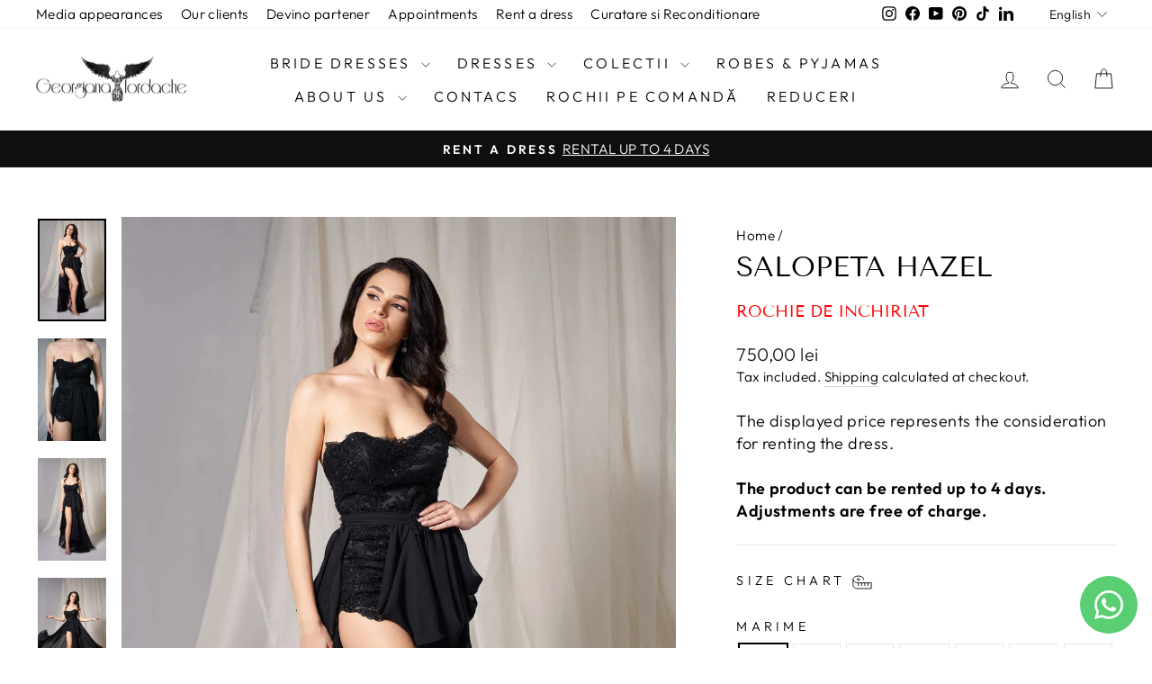

--- FILE ---
content_type: text/html; charset=utf-8
request_url: https://georgianaiordache.com/en/products/salopeta-hazel-inchiriere
body_size: 42203
content:
<!doctype html>
<html class="no-js" lang="en" dir="ltr">
<head>
  <meta charset="utf-8">
  <meta http-equiv="X-UA-Compatible" content="IE=edge,chrome=1">
  <meta name="viewport" content="width=device-width,initial-scale=1">
  <meta name="theme-color" content="#111111">
  <link rel="canonical" href="https://georgianaiordache.com/en/products/salopeta-hazel-inchiriere">
  <link rel="preconnect" href="https://cdn.shopify.com" crossorigin>
  <link rel="preconnect" href="https://fonts.shopifycdn.com" crossorigin>
  <link rel="dns-prefetch" href="https://productreviews.shopifycdn.com">
  <link rel="dns-prefetch" href="https://ajax.googleapis.com">
  <link rel="dns-prefetch" href="https://maps.googleapis.com">
  <link rel="dns-prefetch" href="https://maps.gstatic.com"><link rel="shortcut icon" href="//georgianaiordache.com/cdn/shop/files/v1_32x32.jpg?v=1613740489" type="image/png" /><title>Salopeta Hazel
&ndash; Georgiana Iordache
</title>
<meta name="description" content="Această salopetă scurtă cu corset și accesorizată cu pietre prețioase emană eleganță și rafinament. Cu o fustă detașabilă, oferă versatilitate și posibilitatea de a schimba look-ul în funcție de preferințe. Detaliile strălucitoare adaugă un strop de lux și glamour întregii apariții, făcându-te să strălucești la orice e"><meta property="og:site_name" content="Georgiana Iordache">
  <meta property="og:url" content="https://georgianaiordache.com/en/products/salopeta-hazel-inchiriere">
  <meta property="og:title" content="Salopeta Hazel">
  <meta property="og:type" content="product">
  <meta property="og:description" content="Această salopetă scurtă cu corset și accesorizată cu pietre prețioase emană eleganță și rafinament. Cu o fustă detașabilă, oferă versatilitate și posibilitatea de a schimba look-ul în funcție de preferințe. Detaliile strălucitoare adaugă un strop de lux și glamour întregii apariții, făcându-te să strălucești la orice e"><meta property="og:image" content="http://georgianaiordache.com/cdn/shop/files/DSC09223_bbd24434-952c-42a0-8e22-796bbf12de31.jpg?v=1710175664">
    <meta property="og:image:secure_url" content="https://georgianaiordache.com/cdn/shop/files/DSC09223_bbd24434-952c-42a0-8e22-796bbf12de31.jpg?v=1710175664">
    <meta property="og:image:width" content="1600">
    <meta property="og:image:height" content="2400"><meta name="twitter:site" content="@">
  <meta name="twitter:card" content="summary_large_image">
  <meta name="twitter:title" content="Salopeta Hazel">
  <meta name="twitter:description" content="Această salopetă scurtă cu corset și accesorizată cu pietre prețioase emană eleganță și rafinament. Cu o fustă detașabilă, oferă versatilitate și posibilitatea de a schimba look-ul în funcție de preferințe. Detaliile strălucitoare adaugă un strop de lux și glamour întregii apariții, făcându-te să strălucești la orice e">
<style data-shopify>@font-face {
  font-family: "Tenor Sans";
  font-weight: 400;
  font-style: normal;
  font-display: swap;
  src: url("//georgianaiordache.com/cdn/fonts/tenor_sans/tenorsans_n4.966071a72c28462a9256039d3e3dc5b0cf314f65.woff2") format("woff2"),
       url("//georgianaiordache.com/cdn/fonts/tenor_sans/tenorsans_n4.2282841d948f9649ba5c3cad6ea46df268141820.woff") format("woff");
}

  @font-face {
  font-family: Outfit;
  font-weight: 300;
  font-style: normal;
  font-display: swap;
  src: url("//georgianaiordache.com/cdn/fonts/outfit/outfit_n3.8c97ae4c4fac7c2ea467a6dc784857f4de7e0e37.woff2") format("woff2"),
       url("//georgianaiordache.com/cdn/fonts/outfit/outfit_n3.b50a189ccde91f9bceee88f207c18c09f0b62a7b.woff") format("woff");
}


  @font-face {
  font-family: Outfit;
  font-weight: 600;
  font-style: normal;
  font-display: swap;
  src: url("//georgianaiordache.com/cdn/fonts/outfit/outfit_n6.dfcbaa80187851df2e8384061616a8eaa1702fdc.woff2") format("woff2"),
       url("//georgianaiordache.com/cdn/fonts/outfit/outfit_n6.88384e9fc3e36038624caccb938f24ea8008a91d.woff") format("woff");
}

  
  
</style><link href="//georgianaiordache.com/cdn/shop/t/9/assets/theme.css?v=93407955051668284741709838179" rel="stylesheet" type="text/css" media="all" />
<style data-shopify>:root {
    --typeHeaderPrimary: "Tenor Sans";
    --typeHeaderFallback: sans-serif;
    --typeHeaderSize: 36px;
    --typeHeaderWeight: 400;
    --typeHeaderLineHeight: 1;
    --typeHeaderSpacing: 0.0em;

    --typeBasePrimary:Outfit;
    --typeBaseFallback:sans-serif;
    --typeBaseSize: 18px;
    --typeBaseWeight: 300;
    --typeBaseSpacing: 0.025em;
    --typeBaseLineHeight: 1.4;
    --typeBaselineHeightMinus01: 1.3;

    --typeCollectionTitle: 20px;

    --iconWeight: 2px;
    --iconLinecaps: miter;

    
        --buttonRadius: 0;
    

    --colorGridOverlayOpacity: 0.1;
    }

    .placeholder-content {
    background-image: linear-gradient(100deg, #ffffff 40%, #f7f7f7 63%, #ffffff 79%);
    }</style><script>
    document.documentElement.className = document.documentElement.className.replace('no-js', 'js');

    window.theme = window.theme || {};
    theme.routes = {
      home: "/en",
      cart: "/en/cart.js",
      cartPage: "/en/cart",
      cartAdd: "/en/cart/add.js",
      cartChange: "/en/cart/change.js",
      search: "/en/search",
      predictiveSearch: "/en/search/suggest"
    };
    theme.strings = {
      soldOut: "Sold Out",
      unavailable: "Unavailable",
      inStockLabel: "In stock, ready to ship",
      oneStockLabel: "Low stock - [count] item left",
      otherStockLabel: "Low stock - [count] items left",
      willNotShipUntil: "Ready to ship [date]",
      willBeInStockAfter: "Back in stock [date]",
      waitingForStock: "Inventory on the way",
      savePrice: "Save [saved_amount]",
      cartEmpty: "Your cart is currently empty.",
      cartTermsConfirmation: "You must agree with the terms and conditions of sales to check out",
      searchCollections: "Collections",
      searchPages: "Pages",
      searchArticles: "Articles",
      productFrom: "from ",
      maxQuantity: "You can only have [quantity] of [title] in your cart."
    };
    theme.settings = {
      cartType: "drawer",
      isCustomerTemplate: false,
      moneyFormat: "{{amount_with_comma_separator}} lei",
      saveType: "dollar",
      productImageSize: "portrait",
      productImageCover: true,
      predictiveSearch: true,
      predictiveSearchType: null,
      predictiveSearchVendor: false,
      predictiveSearchPrice: false,
      quickView: false,
      themeName: 'Impulse',
      themeVersion: "7.4.0"
    };
  </script>

  <script>window.performance && window.performance.mark && window.performance.mark('shopify.content_for_header.start');</script><meta name="google-site-verification" content="bOC8g72IlBcRwoWVtQc5Jr31T0hboy-JZ0kPSRoNH8I">
<meta id="shopify-digital-wallet" name="shopify-digital-wallet" content="/47263318166/digital_wallets/dialog">
<meta name="shopify-checkout-api-token" content="7861e25404eafe90d0f00a834b49ced6">
<link rel="alternate" hreflang="x-default" href="https://georgianaiordache.com/products/salopeta-hazel-inchiriere">
<link rel="alternate" hreflang="ro-RO" href="https://georgianaiordache.com/products/salopeta-hazel-inchiriere">
<link rel="alternate" hreflang="en-RO" href="https://georgianaiordache.com/en/products/salopeta-hazel-inchiriere">
<link rel="alternate" type="application/json+oembed" href="https://georgianaiordache.com/en/products/salopeta-hazel-inchiriere.oembed">
<script async="async" src="/checkouts/internal/preloads.js?locale=en-RO"></script>
<script id="apple-pay-shop-capabilities" type="application/json">{"shopId":47263318166,"countryCode":"RO","currencyCode":"RON","merchantCapabilities":["supports3DS"],"merchantId":"gid:\/\/shopify\/Shop\/47263318166","merchantName":"Georgiana Iordache","requiredBillingContactFields":["postalAddress","email","phone"],"requiredShippingContactFields":["postalAddress","email","phone"],"shippingType":"shipping","supportedNetworks":["visa","masterCard","amex"],"total":{"type":"pending","label":"Georgiana Iordache","amount":"1.00"},"shopifyPaymentsEnabled":false,"supportsSubscriptions":false}</script>
<script id="shopify-features" type="application/json">{"accessToken":"7861e25404eafe90d0f00a834b49ced6","betas":["rich-media-storefront-analytics"],"domain":"georgianaiordache.com","predictiveSearch":true,"shopId":47263318166,"locale":"en"}</script>
<script>var Shopify = Shopify || {};
Shopify.shop = "georgianaiordache.myshopify.com";
Shopify.locale = "en";
Shopify.currency = {"active":"RON","rate":"1.0"};
Shopify.country = "RO";
Shopify.theme = {"name":"Impulse 7.4.0","id":151097049412,"schema_name":"Impulse","schema_version":"7.4.0","theme_store_id":857,"role":"main"};
Shopify.theme.handle = "null";
Shopify.theme.style = {"id":null,"handle":null};
Shopify.cdnHost = "georgianaiordache.com/cdn";
Shopify.routes = Shopify.routes || {};
Shopify.routes.root = "/en/";</script>
<script type="module">!function(o){(o.Shopify=o.Shopify||{}).modules=!0}(window);</script>
<script>!function(o){function n(){var o=[];function n(){o.push(Array.prototype.slice.apply(arguments))}return n.q=o,n}var t=o.Shopify=o.Shopify||{};t.loadFeatures=n(),t.autoloadFeatures=n()}(window);</script>
<script id="shop-js-analytics" type="application/json">{"pageType":"product"}</script>
<script defer="defer" async type="module" src="//georgianaiordache.com/cdn/shopifycloud/shop-js/modules/v2/client.init-shop-cart-sync_C5BV16lS.en.esm.js"></script>
<script defer="defer" async type="module" src="//georgianaiordache.com/cdn/shopifycloud/shop-js/modules/v2/chunk.common_CygWptCX.esm.js"></script>
<script type="module">
  await import("//georgianaiordache.com/cdn/shopifycloud/shop-js/modules/v2/client.init-shop-cart-sync_C5BV16lS.en.esm.js");
await import("//georgianaiordache.com/cdn/shopifycloud/shop-js/modules/v2/chunk.common_CygWptCX.esm.js");

  window.Shopify.SignInWithShop?.initShopCartSync?.({"fedCMEnabled":true,"windoidEnabled":true});

</script>
<script>(function() {
  var isLoaded = false;
  function asyncLoad() {
    if (isLoaded) return;
    isLoaded = true;
    var urls = ["https:\/\/cdn-payhelm.s3.amazonaws.com\/js\/payhelm.shopify.1.0.0.js?shop=georgianaiordache.myshopify.com","https:\/\/mt.tryjumbo.com\/shops\/2722\/script_549e345ead4960b3659c497a2699c961.js?shop=georgianaiordache.myshopify.com","https:\/\/pixee.gropulse.com\/js\/active.js?shop=georgianaiordache.myshopify.com"];
    for (var i = 0; i < urls.length; i++) {
      var s = document.createElement('script');
      s.type = 'text/javascript';
      s.async = true;
      s.src = urls[i];
      var x = document.getElementsByTagName('script')[0];
      x.parentNode.insertBefore(s, x);
    }
  };
  if(window.attachEvent) {
    window.attachEvent('onload', asyncLoad);
  } else {
    window.addEventListener('load', asyncLoad, false);
  }
})();</script>
<script id="__st">var __st={"a":47263318166,"offset":7200,"reqid":"20c54979-a0da-4c76-a2a9-c0198723476c-1768692211","pageurl":"georgianaiordache.com\/en\/products\/salopeta-hazel-inchiriere","u":"ab28f1c71c17","p":"product","rtyp":"product","rid":8909907755332};</script>
<script>window.ShopifyPaypalV4VisibilityTracking = true;</script>
<script id="captcha-bootstrap">!function(){'use strict';const t='contact',e='account',n='new_comment',o=[[t,t],['blogs',n],['comments',n],[t,'customer']],c=[[e,'customer_login'],[e,'guest_login'],[e,'recover_customer_password'],[e,'create_customer']],r=t=>t.map((([t,e])=>`form[action*='/${t}']:not([data-nocaptcha='true']) input[name='form_type'][value='${e}']`)).join(','),a=t=>()=>t?[...document.querySelectorAll(t)].map((t=>t.form)):[];function s(){const t=[...o],e=r(t);return a(e)}const i='password',u='form_key',d=['recaptcha-v3-token','g-recaptcha-response','h-captcha-response',i],f=()=>{try{return window.sessionStorage}catch{return}},m='__shopify_v',_=t=>t.elements[u];function p(t,e,n=!1){try{const o=window.sessionStorage,c=JSON.parse(o.getItem(e)),{data:r}=function(t){const{data:e,action:n}=t;return t[m]||n?{data:e,action:n}:{data:t,action:n}}(c);for(const[e,n]of Object.entries(r))t.elements[e]&&(t.elements[e].value=n);n&&o.removeItem(e)}catch(o){console.error('form repopulation failed',{error:o})}}const l='form_type',E='cptcha';function T(t){t.dataset[E]=!0}const w=window,h=w.document,L='Shopify',v='ce_forms',y='captcha';let A=!1;((t,e)=>{const n=(g='f06e6c50-85a8-45c8-87d0-21a2b65856fe',I='https://cdn.shopify.com/shopifycloud/storefront-forms-hcaptcha/ce_storefront_forms_captcha_hcaptcha.v1.5.2.iife.js',D={infoText:'Protected by hCaptcha',privacyText:'Privacy',termsText:'Terms'},(t,e,n)=>{const o=w[L][v],c=o.bindForm;if(c)return c(t,g,e,D).then(n);var r;o.q.push([[t,g,e,D],n]),r=I,A||(h.body.append(Object.assign(h.createElement('script'),{id:'captcha-provider',async:!0,src:r})),A=!0)});var g,I,D;w[L]=w[L]||{},w[L][v]=w[L][v]||{},w[L][v].q=[],w[L][y]=w[L][y]||{},w[L][y].protect=function(t,e){n(t,void 0,e),T(t)},Object.freeze(w[L][y]),function(t,e,n,w,h,L){const[v,y,A,g]=function(t,e,n){const i=e?o:[],u=t?c:[],d=[...i,...u],f=r(d),m=r(i),_=r(d.filter((([t,e])=>n.includes(e))));return[a(f),a(m),a(_),s()]}(w,h,L),I=t=>{const e=t.target;return e instanceof HTMLFormElement?e:e&&e.form},D=t=>v().includes(t);t.addEventListener('submit',(t=>{const e=I(t);if(!e)return;const n=D(e)&&!e.dataset.hcaptchaBound&&!e.dataset.recaptchaBound,o=_(e),c=g().includes(e)&&(!o||!o.value);(n||c)&&t.preventDefault(),c&&!n&&(function(t){try{if(!f())return;!function(t){const e=f();if(!e)return;const n=_(t);if(!n)return;const o=n.value;o&&e.removeItem(o)}(t);const e=Array.from(Array(32),(()=>Math.random().toString(36)[2])).join('');!function(t,e){_(t)||t.append(Object.assign(document.createElement('input'),{type:'hidden',name:u})),t.elements[u].value=e}(t,e),function(t,e){const n=f();if(!n)return;const o=[...t.querySelectorAll(`input[type='${i}']`)].map((({name:t})=>t)),c=[...d,...o],r={};for(const[a,s]of new FormData(t).entries())c.includes(a)||(r[a]=s);n.setItem(e,JSON.stringify({[m]:1,action:t.action,data:r}))}(t,e)}catch(e){console.error('failed to persist form',e)}}(e),e.submit())}));const S=(t,e)=>{t&&!t.dataset[E]&&(n(t,e.some((e=>e===t))),T(t))};for(const o of['focusin','change'])t.addEventListener(o,(t=>{const e=I(t);D(e)&&S(e,y())}));const B=e.get('form_key'),M=e.get(l),P=B&&M;t.addEventListener('DOMContentLoaded',(()=>{const t=y();if(P)for(const e of t)e.elements[l].value===M&&p(e,B);[...new Set([...A(),...v().filter((t=>'true'===t.dataset.shopifyCaptcha))])].forEach((e=>S(e,t)))}))}(h,new URLSearchParams(w.location.search),n,t,e,['guest_login'])})(!0,!0)}();</script>
<script integrity="sha256-4kQ18oKyAcykRKYeNunJcIwy7WH5gtpwJnB7kiuLZ1E=" data-source-attribution="shopify.loadfeatures" defer="defer" src="//georgianaiordache.com/cdn/shopifycloud/storefront/assets/storefront/load_feature-a0a9edcb.js" crossorigin="anonymous"></script>
<script data-source-attribution="shopify.dynamic_checkout.dynamic.init">var Shopify=Shopify||{};Shopify.PaymentButton=Shopify.PaymentButton||{isStorefrontPortableWallets:!0,init:function(){window.Shopify.PaymentButton.init=function(){};var t=document.createElement("script");t.src="https://georgianaiordache.com/cdn/shopifycloud/portable-wallets/latest/portable-wallets.en.js",t.type="module",document.head.appendChild(t)}};
</script>
<script data-source-attribution="shopify.dynamic_checkout.buyer_consent">
  function portableWalletsHideBuyerConsent(e){var t=document.getElementById("shopify-buyer-consent"),n=document.getElementById("shopify-subscription-policy-button");t&&n&&(t.classList.add("hidden"),t.setAttribute("aria-hidden","true"),n.removeEventListener("click",e))}function portableWalletsShowBuyerConsent(e){var t=document.getElementById("shopify-buyer-consent"),n=document.getElementById("shopify-subscription-policy-button");t&&n&&(t.classList.remove("hidden"),t.removeAttribute("aria-hidden"),n.addEventListener("click",e))}window.Shopify?.PaymentButton&&(window.Shopify.PaymentButton.hideBuyerConsent=portableWalletsHideBuyerConsent,window.Shopify.PaymentButton.showBuyerConsent=portableWalletsShowBuyerConsent);
</script>
<script data-source-attribution="shopify.dynamic_checkout.cart.bootstrap">document.addEventListener("DOMContentLoaded",(function(){function t(){return document.querySelector("shopify-accelerated-checkout-cart, shopify-accelerated-checkout")}if(t())Shopify.PaymentButton.init();else{new MutationObserver((function(e,n){t()&&(Shopify.PaymentButton.init(),n.disconnect())})).observe(document.body,{childList:!0,subtree:!0})}}));
</script>
<link id="shopify-accelerated-checkout-styles" rel="stylesheet" media="screen" href="https://georgianaiordache.com/cdn/shopifycloud/portable-wallets/latest/accelerated-checkout-backwards-compat.css" crossorigin="anonymous">
<style id="shopify-accelerated-checkout-cart">
        #shopify-buyer-consent {
  margin-top: 1em;
  display: inline-block;
  width: 100%;
}

#shopify-buyer-consent.hidden {
  display: none;
}

#shopify-subscription-policy-button {
  background: none;
  border: none;
  padding: 0;
  text-decoration: underline;
  font-size: inherit;
  cursor: pointer;
}

#shopify-subscription-policy-button::before {
  box-shadow: none;
}

      </style>

<script>window.performance && window.performance.mark && window.performance.mark('shopify.content_for_header.end');</script>

  <script src="//georgianaiordache.com/cdn/shop/t/9/assets/vendor-scripts-v11.js" defer="defer"></script><script src="//georgianaiordache.com/cdn/shop/t/9/assets/theme.js?v=66447858802808184731689787720" defer="defer"></script>

<script>
!function (w, d, t) {
  w.TiktokAnalyticsObject=t;var ttq=w[t]=w[t]||[];ttq.methods=["page","track","identify","instances","debug","on","off","once","ready","alias","group","enableCookie","disableCookie"],ttq.setAndDefer=function(t,e){t[e]=function(){t.push([e].concat(Array.prototype.slice.call(arguments,0)))}};for(var i=0;i<ttq.methods.length;i++)ttq.setAndDefer(ttq,ttq.methods[i]);ttq.instance=function(t){for(var e=ttq._i[t]||[],n=0;n<ttq.methods.length;n++)ttq.setAndDefer(e,ttq.methods[n]);return e},ttq.load=function(e,n){var i="https://analytics.tiktok.com/i18n/pixel/events.js";ttq._i=ttq._i||{},ttq._i[e]=[],ttq._i[e]._u=i,ttq._t=ttq._t||{},ttq._t[e]=+new Date,ttq._o=ttq._o||{},ttq._o[e]=n||{};var o=document.createElement("script");o.type="text/javascript",o.async=!0,o.src=i+"?sdkid="+e+"&lib="+t;var a=document.getElementsByTagName("script")[0];a.parentNode.insertBefore(o,a)};

  ttq.load('CNCDRN3C77U1TS78VHD0');
  ttq.page();
}(window, document, 'ttq');
</script>
<!-- BEGIN app block: shopify://apps/whatsapp-button/blocks/app-embed-block/96d80a63-e860-4262-a001-8b82ac4d00e6 --><script>
    (function() {
        function asyncLoad() {
            var url = 'https://whatsapp-button.eazeapps.io/api/buttonInstallation/scriptTag?shopId=15632&v=1758648463';
            var s = document.createElement('script');
            s.type = 'text/javascript';
            s.async = true;
            s.src = url;
            var x = document.getElementsByTagName('script')[0];
            x.parentNode.insertBefore(s, x);
        };
        if(window.attachEvent) {
            window.attachEvent('onload', asyncLoad);
        } else {
            window.addEventListener('load', asyncLoad, false);
        }
    })();
</script>

<!-- END app block --><!-- BEGIN app block: shopify://apps/google-reviews/blocks/app-embed-block/4eeaae1c-902b-481c-bec5-3f32291a58d5 -->

<script>
  window.trggAppPreloadStylesheet = true
</script>

<link href="//cdn.shopify.com/extensions/019b534f-30e0-7a30-a704-14c2bf02d1a7/trustify-google-review-111/assets/trustify-google.css" rel="stylesheet" type="text/css" media="all" />
<!-- BEGIN app snippet: data -->

  <script>
    if (window.trggAppData == undefined) {
      window.trggAppData = {"shop":"georgianaiordache.myshopify.com","app_client_url":"https://cdn-greview.trustifyreview.com/client","app_url":"https://api-greview.trustifyreview.com","app_storefront_url":"https://cdn-greview.trustifyreview.com/storefront/build/","translates":[{"id":1,"created_at":"2025-04-10T10:35:46Z","updated_at":"2025-04-10T10:35:46Z","language":"en","key":"google_number_of_reviews","value":"{{ review_number }} reviews"},{"id":2,"created_at":"2025-04-10T10:36:08Z","updated_at":"2025-09-23T07:08:03Z","language":"en","key":"google_write_a_review","value":"Review us"},{"id":3,"created_at":"2025-04-10T10:36:08Z","updated_at":"2025-04-10T10:36:08Z","language":"en","key":"google_more","value":"More"},{"id":4,"created_at":"2025-04-10T10:36:21Z","updated_at":"2025-04-10T10:36:21Z","language":"en","key":"google_less","value":"Less"},{"id":5,"created_at":"2025-04-10T10:36:32Z","updated_at":"2025-04-10T10:36:32Z","language":"en","key":"google_load_more","value":"Load more"}],"translate_languages":[],"widget":{"id":6771,"created_at":"2026-01-13T07:19:10Z","updated_at":"2026-01-13T07:19:10Z","shop":"georgianaiordache.myshopify.com","carousel_direction":"ltr","language":"en","enable_debugger":false},"is_new_embed":false,"enable_multi_language":false,"general_settings":{}};
    }
  </script>
<!-- END app snippet --><!-- BEGIN app snippet: google-data --><script>
  window.trggWidgetReviewGoogle = {};
  window.trggGooglePlace = {};
  window.trggGoogleReviews = [];
  window.trggGoogleReviewsPagination = {};
</script>


<script>
    window.trggWidgetReviewGoogle = {"id":0,"created_at":"0001-01-01T00:00:00Z","updated_at":"0001-01-01T00:00:00Z","shop":"","is_logged":false,"review_type":0,"language":"","rating_to_display":0,"photo_first":false,"photo_size":false,"auto_scroll":false,"sort_by":0,"enabled_write_review_button":false,"business_info":false,"enabled_review_photo":false,"enabled_shadow":false,"show_rating":false,"background_color":"","star_color":"","content_color":"","name_color":"","created_date_color":"","text_more_color":"","submit_button_background_color":"","submit_button_text_color":"","compact_border_top_color":"","business_info_text_color":"","interval":0,"custom_css":"","show_brandmark":false};
</script>


<script>
    window.trggGooglePlace = {"id":4414,"created_at":"2026-01-13T08:08:43Z","updated_at":"2026-01-13T08:08:43Z","shop":"georgianaiordache.myshopify.com","address":"Strada Bocșa 4, București 021025, Romania ","image_url":"/stores/georgianaiordache.myshopify.com/logo_place_6965fd88f874530e2.webp","name":"Rochii de Mireasa Bucuresti - Georgiana Iordache Design","place_id":"place_6965fd88f874530e2","cid":"","rating":4.7,"reviews_number":501,"type":2,"url":"https://www.google.com/maps/search/Rochii+de+Mireasa+Bucuresti+-+Georgiana+Iordache+Design?authuser=0&entry=ttu","language":"en","sort_by":1,"original_language":true,"has_image":false,"review_type":1,"phone":"+40747846024","open_hours":[{"day":"Tuesday","hours":["10 a.m.–9 p.m."]},{"day":"Wednesday","hours":["10 a.m.–9 p.m."]},{"day":"Thursday","hours":["10 a.m.–9 p.m."]},{"day":"Friday","hours":["10 a.m.–9 p.m."]},{"day":"Saturday","hours":["10 a.m.–5 p.m."]},{"day":"Sunday","hours":["Closed"]},{"day":"Monday","hours":["10 a.m.–9 p.m."]}],"hour_label":"Open · Closes 9 p.m."};
</script>


  <script>
    window.trggGoogleReviews = [{"id":111689,"created_at":"2026-01-13T08:09:22Z","updated_at":"2026-01-13T08:09:26Z","shop":"georgianaiordache.myshopify.com","google_place_id":4414,"reference":"Ci9DQUlRQUNvZENodHljRjlvT204eFMyaGhkMU5yYjBkRFZsRXlSRlpZV1RsQlExRRAB","author_name":"Mia Madalina","author_url":"https://www.google.com/maps/contrib/103439795934334185204/reviews?hl=en","status":true,"images":null,"profile_photo_url":"/stores/georgianaiordache.myshopify.com/avatar_Ci9DQUlRQUNvZENodHljRjlvT204eFMyaGhkMU5yYjBkRFZsRXlSRlpZV1RsQlExRRAB.webp","rating":5,"relative_time":"6 months ago","content":"I never thought a dress could fit so perfectly  ❤️ I worked with Georgiana who truly listened, understood me, and created a dress that flatters me. Perfectly tailored with quality materials and fine details that made the difference. 💃✨ Highly recommend them with all my heart! …","review_time":"2025-07-17T08:09:00Z","priority":0},{"id":111690,"created_at":"2026-01-13T08:09:22Z","updated_at":"2026-01-13T08:09:26Z","shop":"georgianaiordache.myshopify.com","google_place_id":4414,"reference":"Ci9DQUlRQUNvZENodHljRjlvT2w4dFIwRkVaVlEwUkVZNVpFUk9Oak55VmpZelVYYxAB","author_name":"Laura Amaiei","author_url":"https://www.google.com/maps/contrib/110775997645213926127/reviews?hl=en","status":true,"images":null,"profile_photo_url":"/stores/georgianaiordache.myshopify.com/avatar_Ci9DQUlRQUNvZENodHljRjlvT2w4dFIwRkVaVlEwUkVZNVpFUk9Oak55VmpZelVYYxAB.webp","rating":5,"relative_time":"7 months ago","content":"The best wedding dress I have wore! Exquisite and refined, created with the most unique details that compliments the woman’s body. I am grateful for wearing this marvelous design! 🙏🏻 …","review_time":"2025-06-17T08:09:00Z","priority":1},{"id":111691,"created_at":"2026-01-13T08:09:22Z","updated_at":"2026-01-13T08:09:26Z","shop":"georgianaiordache.myshopify.com","google_place_id":4414,"reference":"ChdDSUhNMG9nS0VJQ0FnSURibXEyaGtBRRAB","author_name":"Iulia Beatrice Grosu","author_url":"https://www.google.com/maps/contrib/111514283759024625591/reviews?hl=en","status":true,"images":null,"profile_photo_url":"/stores/georgianaiordache.myshopify.com/avatar_ChdDSUhNMG9nS0VJQ0FnSURibXEyaGtBRRAB.webp","rating":5,"relative_time":"a year ago","content":"Dear ladies or brides-to-be,\n\nIf you want a fairytale dress, or you have an ideaa and want to see it take shape, you've come to the right place. I arrived at Georgiana out of curiosity and although I just wanted to try it on to get an idea, in 5 minutes I chose to make my dress with her <3\nI was a princess, I felt like a princess and everyone was amazed at how beautiful the dress was. Georgiana and her colleagues are a real team of professionals and if you want to see what it's like to at least feel like a fairy, then you can trust her!\n\nI can say that it brought me luck to be a fairy for a day and including for our future big day, both me and my boyfriend said from the first that we will come here!","review_time":"2025-01-13T08:09:01Z","priority":2},{"id":111692,"created_at":"2026-01-13T08:09:22Z","updated_at":"2026-01-13T08:09:26Z","shop":"georgianaiordache.myshopify.com","google_place_id":4414,"reference":"ChdDSUhNMG9nS0VJQ0FnSUQydHRUeWdBRRAB","author_name":"Anca Magla","author_url":"https://www.google.com/maps/contrib/108522119463260537281/reviews?hl=en","status":true,"images":null,"profile_photo_url":"/stores/georgianaiordache.myshopify.com/avatar_ChdDSUhNMG9nS0VJQ0FnSUQydHRUeWdBRRAB.webp","rating":5,"relative_time":"3 years ago","content":"Georgiana is one of the best designer ever!\nThe dress i’ve ordered fits perfectly.\nAll the dress details were exactly as I asked and with her help and advices, the final product was admired by everyone. Not to mention the quality of the materials which was beyond my expectation.\nOur collaboration was fantastic from all points of view. I really recommend!\nThank you ❤️","review_time":"2023-01-14T08:09:02Z","priority":3},{"id":111693,"created_at":"2026-01-13T08:09:23Z","updated_at":"2026-01-13T08:09:26Z","shop":"georgianaiordache.myshopify.com","google_place_id":4414,"reference":"ChZDSUhNMG9nS0VJQ0FnSURDOVB1N1VnEAE","author_name":"Cristina Neagu","author_url":"https://www.google.com/maps/contrib/114406297936298804369/reviews?hl=en","status":true,"images":null,"profile_photo_url":"/stores/georgianaiordache.myshopify.com/avatar_ChZDSUhNMG9nS0VJQ0FnSURDOVB1N1VnEAE.webp","rating":5,"relative_time":"5 years ago","content":"Georgiana is very passionate about her job and this makes her creations flawless. She is very attentive to details and she offers good advice when asked. I had my civil ceremony dress created by her and it was admired and appreciated by everyone. I came only with a picture and she managed to design a perfect dress. It was so perfect that at some point, during my wedding day, I changed my wedding dress into my civil ceremony dress, in order to be able to dance and feel free. I highly recommend Georgiana and I will definetely come back to her. As I almost forget to mention, her prices are very good and it is very helpful that she buys the materials, saving you time and effort to buy them yourself.","review_time":"2021-01-14T08:09:03Z","priority":4}];
  </script>


  <script>
    window.trggGoogleReviewsPagination = {"limit":10,"page":1,"total_rows":5,"total_pages":1};
  </script>
<!-- END app snippet --><!-- BEGIN app snippet: storefront --><script>
  if (typeof window.trggAppData === 'object' && window.trggAppData.widget) {
    var trVersion = new Date().getTime()

    let links = []

    if (window.trggAppData.widget.enable_debugger) {
      links = [window.trggAppData.app_client_url + `/build/index.css?v=${trVersion}`]
    }

    links.forEach(function (src) {
      var link = document.createElement('link')
      link.rel = 'stylesheet'
      link.href = src
      setTimeout(() => {
        document.head.appendChild(link)
      }, 2000)
    })
  }
</script>
<script>
  if (typeof window.trggAppData === 'object' && window.trggAppData.widget) {
    let clientFile = "https://cdn.shopify.com/extensions/019b534f-30e0-7a30-a704-14c2bf02d1a7/trustify-google-review-111/assets/trustify-google-storefront.js"

    if (window.trggAppData.widget.enable_debugger) {
      clientFile = window.trggAppData.app_storefront_url + `/index-unmin.js?v=${trVersion}`
    }

    let splideJsUrl = 'https://cdn.jsdelivr.net/npm/@splidejs/splide@4.1.4/dist/js/splide.min.js'
    splideJsUrl = "https://cdn.shopify.com/extensions/019b534f-30e0-7a30-a704-14c2bf02d1a7/trustify-google-review-111/assets/trustify-splide.min.js"
    window.trggSplideAutoScroll = "https://cdn.shopify.com/extensions/019b534f-30e0-7a30-a704-14c2bf02d1a7/trustify-google-review-111/assets/trustify-splide-extension-auto-scroll.min.js"

    let scripts = [splideJsUrl, clientFile]

    scripts.forEach(function (src) {
      let script = document.createElement('script')
      script.src = src
      script.defer = true
      document.head.appendChild(script)
    })
  }
</script>
<!-- END app snippet -->


<!-- END app block --><!-- BEGIN app block: shopify://apps/pixee-facebook-pixel/blocks/facebook-pixel/61bbb1d9-d4be-4d08-879a-ee3ccb59f558 -->
<!-- BEGIN app snippet: tiktok-pixel --><script>
    sessionStorage.setItem("gropulseTikTokActivePixelData", "");
  </script><!-- END app snippet -->
<!-- BEGIN app snippet: pinterest-pixel -->
<script>
    sessionStorage.setItem("gropulsePinterestActivePixelData", "");
  </script><!-- END app snippet -->
<!-- BEGIN app snippet: custom-event-selector -->

<div id="pixee-custom-event-selector-modal" class="pixee-custom-event-modal">
  <div class="pixee-custom-event-modal-content">
    <div class="pixee-custom-event-modal-header">
      <p class="pixee-modal-title">Custom Event Setup</p>
      <span class="pixee-custom-event-close">&times;</span>
    </div>
    <div class="pixee-custom-event-modal-body">
      <p>Click on the elements you want to track as custom events. Selected elements will appear in the list below.</p>
      
      <button id="pixee-track-new-button" class="pixee-track-new-button">Track New Element</button>
      
      <div class="pixee-selected-elements">
        <span class="pixee-selected-elements-title">Selected Elements (0)</span>
        <ul id="pixee-selected-elements-list"></ul>
      </div>
    </div>
    <div class="pixee-custom-event-modal-footer">
      <button id="pixee-finish-setup-button" class="pixee-finish-setup-button">Finish Setup</button>
    </div>
  </div>
</div>

<style>
.pixee-custom-event-modal {
  display: none;
  position: fixed;
  z-index: 99999;
  left: 20px;
  top: 20px;
  width: 400px;
  background-color: #fff;
  border-radius: 8px;
  box-shadow: 0 4px 20px rgba(0, 0, 0, 0.2);
  font-family: -apple-system, BlinkMacSystemFont, "Segoe UI", Roboto, Helvetica, Arial, sans-serif;
  max-height: 90vh;
  overflow-y: auto;
}

.pixee-custom-event-modal-content {
  width: 100%;
}

.pixee-custom-event-modal-header {
  padding: 15px 20px;
  display: flex;
  justify-content: space-between;
  align-items: center;
  border-bottom: 1px solid #e5e5e5;
}

.pixee-custom-event-modal-header .pixee-modal-title {
  margin: 0;
  font-size: 18px;
  font-weight: 600;
  color: #333;
}

.pixee-custom-event-close {
  color: #aaa;
  font-size: 24px;
  font-weight: bold;
  cursor: pointer;
}

.pixee-custom-event-close:hover {
  color: #555;
}

.pixee-custom-event-modal-body {
  padding: 20px;
}

.pixee-custom-event-modal-footer {
  padding: 15px 20px;
  border-top: 1px solid #e5e5e5;
  text-align: right;
}

.pixee-track-new-button,
.pixee-finish-setup-button {
  padding: 10px 15px;
  border-radius: 4px;
  border: none;
  font-size: 14px;
  font-weight: 500;
  cursor: pointer;
}

.pixee-track-new-button {
  background-color: #4CAF50;
  color: white;
  margin-top: 10px;
}

.pixee-finish-setup-button {
  background-color: #2196F3;
  color: white;
}

.pixee-selected-elements {
  margin-top: 20px;
}

.pixee-selected-elements-title {
  display: block;
  font-size: 16px;
  margin-bottom: 10px;
  font-weight: 500;
}

#pixee-selected-elements-list {
  list-style: none;
  padding: 0;
  margin: 0;
  max-height: 200px;
  overflow-y: auto;
  border: 1px solid #e5e5e5;
  border-radius: 4px;
}

#pixee-selected-elements-list li {
  padding: 10px;
  border-bottom: 1px solid #e5e5e5;
  display: flex;
  justify-content: space-between;
  align-items: center;
}

#pixee-selected-elements-list li:last-child {
  border-bottom: none;
}

.pixee-element-info {
  flex: 1;
  font-size: 14px;
  word-break: break-word;
}

.pixee-remove-element {
  color: #f44336;
  cursor: pointer;
  margin-left: 10px;
}

.pixee-page-overlay {
  position: fixed;
  top: 0;
  left: 0;
  width: 100%;
  height: 100%;
  background-color: rgba(0, 0, 0, 0.3);
  z-index: 99990;
  pointer-events: none;
}

.pixee-highlight-element {
  position: absolute;
  pointer-events: none;
  background-color: rgba(76, 175, 80, 0.2);
  border: 2px solid #4CAF50;
  z-index: 99991;
  box-sizing: border-box;
}

/* Make modal draggable */
.pixee-custom-event-modal-header {
  cursor: move;
}

/* Responsive styles */
@media screen and (max-width: 480px) {
  .pixee-custom-event-modal {
    width: 90%;
    left: 5%;
    top: 5%;
  }
}
</style>

<script>
document.addEventListener('DOMContentLoaded', function() {
  // Parse URL parameters
  const urlParams = new URLSearchParams(window.location.search);
  const customEventParam = urlParams.get('customEvent');
  const redirectUrl = urlParams.get('redirectUrl');
  
  // Initialize session storage if customEvent param is present
  if (customEventParam === '1') {
    // Set flag in session storage to show the modal across page navigation
    sessionStorage.setItem('pixeeCustomEventSetupActive', 'true');
    // Store redirect URL for later use
    if (redirectUrl) {
      sessionStorage.setItem('pixeeCustomEventRedirectUrl', redirectUrl);
    }
  }
  
  // Don't proceed if setup mode is not active
  if (sessionStorage.getItem('pixeeCustomEventSetupActive') !== 'true') return;
  
  const modal = document.getElementById('pixee-custom-event-selector-modal');
  const trackNewButton = document.getElementById('pixee-track-new-button');
  const finishSetupButton = document.getElementById('pixee-finish-setup-button');
  const closeButton = document.querySelector('.pixee-custom-event-close');
  const selectedElementsList = document.getElementById('pixee-selected-elements-list');
  const selectedElementsHeader = document.querySelector('.pixee-selected-elements-title');
  
  let isSelectionMode = false;
  let selectedElements = [];
  let overlay = null;
  let highlightElement = null;
  
  // Load previously selected elements from session storage
  const storedElements = sessionStorage.getItem('pixeeSelectedElements');
  if (storedElements) {
    try {
      selectedElements = JSON.parse(storedElements);
      updateSelectedElementsList();
    } catch (error) {
      console.error('Error loading stored elements:', error);
    }
  }
  
  // Make the modal draggable
  makeElementDraggable(modal, document.querySelector('.pixee-custom-event-modal-header'));
  
  // Show the modal
  modal.style.display = 'block';
  
  // Click event handlers
  trackNewButton.addEventListener('click', function() {
    if (isSelectionMode) {
      // Cancel selection mode if active
      disableSelectionMode();
    } else {
      // Enable selection mode
      enableSelectionMode();
    }
  });
  finishSetupButton.addEventListener('click', finishSetup);
  closeButton.addEventListener('click', closeModal);
  
  function makeElementDraggable(element, handle) {
    let pos1 = 0, pos2 = 0, pos3 = 0, pos4 = 0;
    
    // Try to get saved position from session storage
    const savedPosition = getSavedModalPosition();
    if (savedPosition) {
      element.style.top = savedPosition.top + "px";
      element.style.left = savedPosition.left + "px";
    }
    
    handle.onmousedown = dragMouseDown;
    
    function dragMouseDown(e) {
      e.preventDefault();
      pos3 = e.clientX;
      pos4 = e.clientY;
      document.onmouseup = closeDragElement;
      document.onmousemove = elementDrag;
    }
    
    function elementDrag(e) {
      e.preventDefault();
      pos1 = pos3 - e.clientX;
      pos2 = pos4 - e.clientY;
      pos3 = e.clientX;
      pos4 = e.clientY;
      
      // Calculate new position ensuring it stays within viewport
      let newTop = element.offsetTop - pos2;
      let newLeft = element.offsetLeft - pos1;
      
      // Get viewport dimensions
      const viewportWidth = window.innerWidth;
      const viewportHeight = window.innerHeight;
      
      // Limit to viewport boundaries
      newTop = Math.max(0, Math.min(newTop, viewportHeight - 100));
      newLeft = Math.max(0, Math.min(newLeft, viewportWidth - 100));
      
      element.style.top = newTop + "px";
      element.style.left = newLeft + "px";
      
      // Save position to session storage
      saveModalPosition(newTop, newLeft);
    }
    
    function closeDragElement() {
      document.onmouseup = null;
      document.onmousemove = null;
      
      // Save final position
      saveModalPosition(element.offsetTop, element.offsetLeft);
    }
  }
  
  // Save modal position to session storage
  function saveModalPosition(top, left) {
    try {
      sessionStorage.setItem('pixeeModalPosition', JSON.stringify({ top, left }));
    } catch (error) {
      console.error('Error saving modal position:', error);
    }
  }
  
  // Get saved modal position from session storage
  function getSavedModalPosition() {
    try {
      const position = sessionStorage.getItem('pixeeModalPosition');
      return position ? JSON.parse(position) : null;
    } catch (error) {
      console.error('Error getting modal position:', error);
      return null;
    }
  }
  
  function enableSelectionMode() {
    if (isSelectionMode) return;
    
    isSelectionMode = true;
    trackNewButton.textContent = 'Cancel Selection';
    trackNewButton.style.backgroundColor = '#f44336';
    
    // Create overlay
    overlay = document.createElement('div');
    overlay.className = 'pixee-page-overlay';
    document.body.appendChild(overlay);
    
    // Create highlight element
    highlightElement = document.createElement('div');
    highlightElement.className = 'pixee-highlight-element';
    document.body.appendChild(highlightElement);
    
    // Add event listeners for element selection
    document.addEventListener('mouseover', highlightTargetElement);
    document.addEventListener('click', selectElement, true);
  }
  
  function disableSelectionMode() {
    if (!isSelectionMode) return;
    
    isSelectionMode = false;
    trackNewButton.textContent = 'Track New Element';
    trackNewButton.style.backgroundColor = '#4CAF50';
    
    // Remove overlay and highlight
    if (overlay) {
      document.body.removeChild(overlay);
      overlay = null;
    }
    
    if (highlightElement) {
      document.body.removeChild(highlightElement);
      highlightElement = null;
    }
    
    // Remove event listeners
    document.removeEventListener('mouseover', highlightTargetElement);
    document.removeEventListener('click', selectElement, true);
  }
  
  // Helper function to update the list of selected elements
  function updateSelectedElementsList() {
    // Clear existing list
    selectedElementsList.innerHTML = '';
    
    // Update the header count
    selectedElementsHeader.textContent = `Selected Elements (${selectedElements.length})`;
    
    // Add each element to the list
    selectedElements.forEach(element => {
      const li = document.createElement('li');
      li.dataset.id = element.id;
      
      const elementInfo = document.createElement('div');
      elementInfo.className = 'pixee-element-info';
      elementInfo.textContent = `"${element.text}" (${element.selector})`;
      
      const removeButton = document.createElement('span');
      removeButton.className = 'pixee-remove-element';
      removeButton.textContent = '✕';
      removeButton.addEventListener('click', function() {
        removeElementFromList(element.id);
      });
      
      li.appendChild(elementInfo);
      li.appendChild(removeButton);
      selectedElementsList.appendChild(li);
    });
    
    // Save to session storage
    sessionStorage.setItem('pixeeSelectedElements', JSON.stringify(selectedElements));
  }
  
  function highlightTargetElement(e) {
    if (!isSelectionMode) return;
    
    // Don't highlight elements in the modal itself
    if (e.target.closest('#pixee-custom-event-selector-modal')) {
      if (highlightElement) {
        highlightElement.style.display = 'none';
      }
      return;
    }
    
    const rect = e.target.getBoundingClientRect();
    highlightElement.style.display = 'block';
    highlightElement.style.width = rect.width + 'px';
    highlightElement.style.height = rect.height + 'px';
    highlightElement.style.left = (window.pageXOffset + rect.left) + 'px';
    highlightElement.style.top = (window.pageYOffset + rect.top) + 'px';
  }
  
  function selectElement(e) {
    if (!isSelectionMode) return;
    
    // Don't select elements in the modal itself
    if (e.target.closest('#pixee-custom-event-selector-modal')) {
      return;
    }
    
    // Prevent default action (like following links)
    e.preventDefault();
    e.stopPropagation();
    
    // Generate a selector for the clicked element
    const selector = generateSelector(e.target);
    
    // Add to selected elements list
    addElementToList(e.target, selector);
    
    // Disable selection mode
    disableSelectionMode();
  }
  
  function generateSelector(element) {
    // First try ID selector if available
    if (element.id) {
      return `#${element.id}`;
    }
    
    // Try with classes
    if (element.className && typeof element.className === 'string') {
      const classes = element.className.trim().split(/\s+/);
      if (classes.length > 0) {
        const classSelector = `.${classes.join('.')}`;
        if (document.querySelectorAll(classSelector).length === 1) {
          return classSelector;
        }
      }
    }
    
    // Use tag name with nth-child
    let path = '';
    let parent = element;
    
    while (parent) {
      if (parent === document.body) {
        path = 'body ' + path;
        break;
      }
      
      let tag = parent.tagName.toLowerCase();
      let siblings = Array.from(parent.parentNode.children).filter(child => child.tagName === parent.tagName);
      
      if (siblings.length > 1) {
        let index = siblings.indexOf(parent) + 1;
        tag += `:nth-child(${index})`;
      }
      
      path = tag + (path ? ' > ' + path : '');
      parent = parent.parentNode;
      
      // Stop at a certain depth to avoid overly complex selectors
      if (path.split('>').length > 5) {
        break;
      }
    }
    
    return path.trim();
  }
  
  function addElementToList(element, selector) {
    // Create a unique ID for this element
    const elementId = 'element-' + Date.now();
    
    // Add to our array
    selectedElements.push({
      id: elementId,
      selector: selector,
      text: element.textContent.trim().substring(0, 50) || element.tagName.toLowerCase()
    });
    
    // Update the display
    updateSelectedElementsList();
  }
  
  function removeElementFromList(id) {
    // Remove from array
    selectedElements = selectedElements.filter(el => el.id !== id);
    
    // Update the display
    updateSelectedElementsList();
  }
  
  function closeModal() {
    disableSelectionMode();
    modal.style.display = 'none';
    
    // Clear setup mode and data but keep the modal position
    sessionStorage.removeItem('pixeeCustomEventSetupActive');
    sessionStorage.removeItem('pixeeSelectedElements');
    // We intentionally don't remove pixeeModalPosition here to persist it across sessions
  }
  
  function finishSetup() {
    
    // Check if we have elements selected
    if (selectedElements.length > 0) {
      // Clean up our internal tracking but keep the modal position
      sessionStorage.removeItem('pixeeCustomEventSetupActive');
      sessionStorage.removeItem('pixeeSelectedElements');
      // We intentionally don't remove pixeeModalPosition to persist it
      
      // Redirect back to the app with selected elements as a URL parameter
      const savedRedirectUrl = sessionStorage.getItem('pixeeCustomEventRedirectUrl') || redirectUrl;
      
      if (savedRedirectUrl) {
        // Encode selected elements for URL
        const encodedElements = encodeURIComponent(JSON.stringify(selectedElements));
        
        // Determine if we need to add a ? or & for the parameter
        const separator = savedRedirectUrl.includes('?') ? '&' : '?';        
        
        // Redirect to the app with the selected elements in the URL
        window.location.href = `${savedRedirectUrl}${separator}selectedElements=${encodedElements}`;
      }
    } else {
      alert('Please select at least one element to track.');
    }
  }
});
</script><!-- END app snippet -->
<script>
    sessionStorage.setItem("gropulseActivePixelData", JSON.stringify([{"conversionApi":{"isActive":true},"selectedTemplates":[],"_id":"6489d09fbaffd20561c9c349","pixelId":"1337534823771659","selectedPage":"all_pages"}]));
  </script><script>
    sessionStorage.setItem("gropulsePixeeEventListData", JSON.stringify({"purchase":true,"initiateCheckout":true,"addToCart":true,"search":true,"viewContent":true,"viewCategory":true}));
  </script><script>
    sessionStorage.setItem("gropulseCustomEvents", "");
  </script><script>
  const isGroPulsePixeeWebPixelLoaded = Boolean(sessionStorage.getItem("isGroPulsePixeeWebPixelLoaded"));
</script>

<script>
  function generateEventId() {
    // Combine timestamp with random string to ensure uniqueness
    return `${Date.now()}_${Math.random().toString(36).slice(2, 11)}`;
  }
</script>




  <script>
    let hso_shopify_unique_id = document
    .cookie
    .split(";")
    .filter((c) => c.includes("_shopify_y="))
    .map((c) => c.split("_shopify_y=")[1]);

  hso_shopify_unique_id = (hso_shopify_unique_id.length && hso_shopify_unique_id[0]) || "";

  const hsoFBMatchingData = {
    em: "",
    fn: "",
    ln: "",
    ph: "",
    external_id: hso_shopify_unique_id,
    ge: "",
    db: "",
    ct: "",
    st: "",
    zp: "",
    country: ""
  };
  function CAPI(event, eventData) {
    let fbp = document
      .cookie
      .split(";")
      .filter((c) => c.includes("_fbp="))
      .map((c) => c.split("_fbp=")[1]);
    let fbc = document
      .cookie
      .split(";")
      .filter((c) => c.includes("_fbc="))
      .map((c) => c.split("_fbc=")[1]);
    fbp = (fbp.length && fbp[0]) || null;
    fbc = (fbc.length && fbc[0]) || null;

    if (! fbc && window.location.search.includes("fbclid=")) {
      fbc = "fb.1." + + new Date() + "." + window.location.search.split("fbclid=")[1];
    }

    const headers = new Headers();
    headers.append("Content-Type", "application/json");
    const { event_id, ...restEventData } = eventData;
    const body = {
      event: event,
      event_data: restEventData,
      event_id: event_id,
      fbp: fbp,
      fbclid: fbc,
      user_agent: navigator.userAgent,
      url: window.location.origin + window.location.pathname,
      current_timestamp: Math.floor(new Date() / 1000),
      myShopifyDomain: Shopify.shop,
      ... hsoFBMatchingData
    };

    const options = {
      method: "POST",
      headers,
      mode: "cors",
      body: JSON.stringify(body)
    };
    fetch("https://pixee.gropulse.com/fb-conversion-api", options);
  };

  function beginPixeeFBPixelTracking(){
    window.fbq = window.fbq || function() {};
    fbq('track', 'PageView');

    const basePixelLoadedEvent = new Event("pixee_base_pixel_loaded");
    window.dispatchEvent(basePixelLoadedEvent);
  }

  function loadPixeeFBPixelBaseScript(){
    !function(f, b, e, v, n, t, s) {
      if (f.fbq)
        return;
      n = f.fbq = function() {
        n.callMethod
          ? n.callMethod.apply(n, arguments)
          : n.queue.push(arguments)
      };
      if (! f._fbq)
        f._fbq = n;
      n.push = n;
      n.loaded = !0;
      n.version = '2.0';
      n.queue = [];
      t = b.createElement(e);
      t.async = !0;
      t.src = v;
      s = b.getElementsByTagName(e)[0];
      s.parentNode.insertBefore(t, s)
    }(window, document, 'script', 'https://connect.facebook.net/en_US/fbevents.js');
    
fbq('init', '1337534823771659', hsoFBMatchingData);
  
    window.Shopify.loadFeatures([
        {
          name: "consent-tracking-api",
          version: "0.1"
        }
      ], (error) => {
        if (error) {
          throw error;
        }
        const isTrackingConsentGiven = !null || Shopify.customerPrivacy.getTrackingConsent() !== "no";
        if (isTrackingConsentGiven) {
          if(document.readyState === "complete") {
            beginPixeeFBPixelTracking();
          } else {
            window.addEventListener("load", (event) => {
              beginPixeeFBPixelTracking();
            });
          }
        }
      });
  }

  if(!isGroPulsePixeeWebPixelLoaded) {
    loadPixeeFBPixelBaseScript();
  };

  </script>

    <script>
      (function() {
        let variantTitle = "";variantTitle = "34 / Negru";const itemCategoryList = {};itemCategoryList['item_category'] = "WEAR";
          
          
          window.addEventListener("pixee_base_pixel_loaded", (event) => {
            const eventId = generateEventId();
            fbq('track', 'ViewContent', {
              content_type: "product",
              content_ids: [48079076983108],
              content_category: [...["WEAR"]].join(", "),
              content_name: "Salopeta Hazel",
              currency: window.ShopifyAnalytics.meta.currency,
              value: 750.0,
            }, { eventID: eventId });

            CAPI("ViewContent", {
              content_type: "product",
              content_ids: [48079076983108],
              content_category: [...["WEAR"]].join(", "),
              content_name: "Salopeta Hazel",
              currency: window.ShopifyAnalytics.meta.currency,
              value: 750.0,
              event_id: eventId
            });
          });
        })()
    </script>
  
<script>
    function helloFPACheckCart() {

/**
       *
       * @param {Array} dataList
       * @param {Object} singleData
       */
      const isDataUseable = (dataList, checkData) => {
        if (dataList.length === 0)
          return checkData;



        for (let index = 0; index < dataList.length; index++) {
          const singleData = dataList[index];
          if (singleData.id === checkData.id) {
            if (checkData.quantity > singleData.quantity) {
              const newData = {
                ...checkData,
                quantity: checkData.quantity - singleData.quantity
              };
              return newData;
            } else {
              return false;
            }
          }
        }
        return checkData;
      };

/**
       *
       * @param {Array} localStoreData
       * @param {Array} newFetchData
       */
      const checkAddToACart = (localStoreData, newFetchData) => {
        return newFetchData.map((singleFetchData) => isDataUseable(localStoreData, singleFetchData)).filter(Boolean);
      };

      const addToCartFire = (cartData, rowData) => {
        const eventId = generateEventId();
        const fireData = {
          content_type: "product",
          content_ids: cartData.map(function(e) {
            return e.variant_id;
          }),
          contents: cartData.map(function(e) {
            return {id: e.variant_id, quantity: e.quantity};
          }),
          content_name: cartData.map(function(e) {
            return e.title;
          }).join(", "),
          currency: rowData.currency,
          value: cartData.reduce(
            (total, item) => total + (item.price / 100) * item.quantity,
            0
          )
        };

        const hfpFireEvent = window.fbq || function() {};
        const hfpEventName = "AddToCart";
        hfpFireEvent("track", hfpEventName, fireData, { eventID: eventId });
        CAPI(hfpEventName, {...fireData, event_id: eventId});
      };

      setInterval(function() {
        fetch("/cart.js").then((response) => response.json()).then((data) => {
          const lsData = JSON.parse(localStorage.getItem("hello-fpa-cart-data")) || [];
          const fetchData = data.items;const addToCart = checkAddToACart(lsData, fetchData);
            addToCart.length !== 0 && addToCartFire(addToCart, data);localStorage.setItem("hello-fpa-cart-data", JSON.stringify(fetchData));
        });
      }, 3000);
    }

    window.addEventListener("pixee_base_pixel_loaded", helloFPACheckCart);

  // Custom Events Tracking
  function setupCustomEventTracking() {
    const customEventsStr = sessionStorage.getItem("gropulseCustomEvents");

    if (!customEventsStr) return;
    
    try {
      const customEvents = JSON.parse(customEventsStr);
      if (!customEvents || !Array.isArray(customEvents)) return;
      
      customEvents.forEach(event => {
        if (!event.isActive) return;
        
        const elements = document.querySelectorAll(event.selector);
        if (!elements || elements.length === 0) return;
        
        elements.forEach(element => {
          element.addEventListener('click', function(e) {
            // Prevent default if it's a link or button
            if (element.tagName === 'A' || element.tagName === 'BUTTON') {
              e.preventDefault();
            }
            
            // Generate event ID for deduplication
            const eventId = generateEventId();
            
            // Create event parameters
            const eventParams = event.eventParameters || {};
            
            // Instead of sending directly to Facebook, publish to web pixel
            window.Shopify = window.Shopify || {};
            window.Shopify.analytics = window.Shopify.analytics || {};
            window.Shopify.analytics.publish = window.Shopify.analytics.publish || function() {};
            
            window.Shopify.analytics.publish("custom_event", {
              event_name: event.eventName,
              event_id: eventId,
              event_parameters: eventParams,
              timestamp: Date.now()
            });
            
            // If it was a link, navigate after a short delay
            if (element.tagName === 'A' && element.href) {
              setTimeout(() => {
                window.location.href = element.href;
              }, 300);
            }
          });
        });
      });
    } catch (error) {
      console.error('Error setting up custom events:', error);
    }
  }
  
  window.addEventListener("load", setupCustomEventTracking);
  </script>
    <script>
      window.addEventListener("pixee_base_pixel_loaded", (event) => {
        (function() {
          const hfpFireEvent = window.fbq || function() {};
          const hfpEventName = "InitiateCheckout";
          function fireInitiateCheckout(catData) {
            const eventId = generateEventId();
            const fireData = {
              content_type: "product",
              content_ids: catData.items.map((item) => item.variant_id),
              contents: catData.items.map((item) => ({id: item.variant_id, quantity: item.quantity})),
              num_items: catData.items.length,
              value: catData.items_subtotal_price / 100,
              currency: catData.currency
            };
            hfpFireEvent("track", hfpEventName, fireData, { eventID: eventId });
            CAPI(hfpEventName, {...fireData, event_id: eventId});
          }

          function checkoutButtonClickHandler() {
            fetch("/cart.js").then((response) => response.json()).then((data) => {
              fireInitiateCheckout(data);
            });
          }

          window.hso_fpa_checkoutButtonClickHandler = checkoutButtonClickHandler;

          if (document.querySelectorAll("[name='checkout']").length !== 0) {
            document.querySelectorAll("[name='checkout']").forEach(singleButton => {
              singleButton.addEventListener("click", checkoutButtonClickHandler);
            })
          }
          if (document.querySelectorAll("[href='/checkout']").length !== 0) {
            document.querySelectorAll("[href='/checkout']").forEach(singleButton => {
              singleButton.addEventListener("click", checkoutButtonClickHandler);
            })
          }
        })();
      });
    </script>
  



<!-- END app block --><script src="https://cdn.shopify.com/extensions/ddd2457a-821a-4bd3-987c-5d0890ffb0f6/ultimate-gdpr-eu-cookie-banner-19/assets/cookie-widget.js" type="text/javascript" defer="defer"></script>
<link href="https://monorail-edge.shopifysvc.com" rel="dns-prefetch">
<script>(function(){if ("sendBeacon" in navigator && "performance" in window) {try {var session_token_from_headers = performance.getEntriesByType('navigation')[0].serverTiming.find(x => x.name == '_s').description;} catch {var session_token_from_headers = undefined;}var session_cookie_matches = document.cookie.match(/_shopify_s=([^;]*)/);var session_token_from_cookie = session_cookie_matches && session_cookie_matches.length === 2 ? session_cookie_matches[1] : "";var session_token = session_token_from_headers || session_token_from_cookie || "";function handle_abandonment_event(e) {var entries = performance.getEntries().filter(function(entry) {return /monorail-edge.shopifysvc.com/.test(entry.name);});if (!window.abandonment_tracked && entries.length === 0) {window.abandonment_tracked = true;var currentMs = Date.now();var navigation_start = performance.timing.navigationStart;var payload = {shop_id: 47263318166,url: window.location.href,navigation_start,duration: currentMs - navigation_start,session_token,page_type: "product"};window.navigator.sendBeacon("https://monorail-edge.shopifysvc.com/v1/produce", JSON.stringify({schema_id: "online_store_buyer_site_abandonment/1.1",payload: payload,metadata: {event_created_at_ms: currentMs,event_sent_at_ms: currentMs}}));}}window.addEventListener('pagehide', handle_abandonment_event);}}());</script>
<script id="web-pixels-manager-setup">(function e(e,d,r,n,o){if(void 0===o&&(o={}),!Boolean(null===(a=null===(i=window.Shopify)||void 0===i?void 0:i.analytics)||void 0===a?void 0:a.replayQueue)){var i,a;window.Shopify=window.Shopify||{};var t=window.Shopify;t.analytics=t.analytics||{};var s=t.analytics;s.replayQueue=[],s.publish=function(e,d,r){return s.replayQueue.push([e,d,r]),!0};try{self.performance.mark("wpm:start")}catch(e){}var l=function(){var e={modern:/Edge?\/(1{2}[4-9]|1[2-9]\d|[2-9]\d{2}|\d{4,})\.\d+(\.\d+|)|Firefox\/(1{2}[4-9]|1[2-9]\d|[2-9]\d{2}|\d{4,})\.\d+(\.\d+|)|Chrom(ium|e)\/(9{2}|\d{3,})\.\d+(\.\d+|)|(Maci|X1{2}).+ Version\/(15\.\d+|(1[6-9]|[2-9]\d|\d{3,})\.\d+)([,.]\d+|)( \(\w+\)|)( Mobile\/\w+|) Safari\/|Chrome.+OPR\/(9{2}|\d{3,})\.\d+\.\d+|(CPU[ +]OS|iPhone[ +]OS|CPU[ +]iPhone|CPU IPhone OS|CPU iPad OS)[ +]+(15[._]\d+|(1[6-9]|[2-9]\d|\d{3,})[._]\d+)([._]\d+|)|Android:?[ /-](13[3-9]|1[4-9]\d|[2-9]\d{2}|\d{4,})(\.\d+|)(\.\d+|)|Android.+Firefox\/(13[5-9]|1[4-9]\d|[2-9]\d{2}|\d{4,})\.\d+(\.\d+|)|Android.+Chrom(ium|e)\/(13[3-9]|1[4-9]\d|[2-9]\d{2}|\d{4,})\.\d+(\.\d+|)|SamsungBrowser\/([2-9]\d|\d{3,})\.\d+/,legacy:/Edge?\/(1[6-9]|[2-9]\d|\d{3,})\.\d+(\.\d+|)|Firefox\/(5[4-9]|[6-9]\d|\d{3,})\.\d+(\.\d+|)|Chrom(ium|e)\/(5[1-9]|[6-9]\d|\d{3,})\.\d+(\.\d+|)([\d.]+$|.*Safari\/(?![\d.]+ Edge\/[\d.]+$))|(Maci|X1{2}).+ Version\/(10\.\d+|(1[1-9]|[2-9]\d|\d{3,})\.\d+)([,.]\d+|)( \(\w+\)|)( Mobile\/\w+|) Safari\/|Chrome.+OPR\/(3[89]|[4-9]\d|\d{3,})\.\d+\.\d+|(CPU[ +]OS|iPhone[ +]OS|CPU[ +]iPhone|CPU IPhone OS|CPU iPad OS)[ +]+(10[._]\d+|(1[1-9]|[2-9]\d|\d{3,})[._]\d+)([._]\d+|)|Android:?[ /-](13[3-9]|1[4-9]\d|[2-9]\d{2}|\d{4,})(\.\d+|)(\.\d+|)|Mobile Safari.+OPR\/([89]\d|\d{3,})\.\d+\.\d+|Android.+Firefox\/(13[5-9]|1[4-9]\d|[2-9]\d{2}|\d{4,})\.\d+(\.\d+|)|Android.+Chrom(ium|e)\/(13[3-9]|1[4-9]\d|[2-9]\d{2}|\d{4,})\.\d+(\.\d+|)|Android.+(UC? ?Browser|UCWEB|U3)[ /]?(15\.([5-9]|\d{2,})|(1[6-9]|[2-9]\d|\d{3,})\.\d+)\.\d+|SamsungBrowser\/(5\.\d+|([6-9]|\d{2,})\.\d+)|Android.+MQ{2}Browser\/(14(\.(9|\d{2,})|)|(1[5-9]|[2-9]\d|\d{3,})(\.\d+|))(\.\d+|)|K[Aa][Ii]OS\/(3\.\d+|([4-9]|\d{2,})\.\d+)(\.\d+|)/},d=e.modern,r=e.legacy,n=navigator.userAgent;return n.match(d)?"modern":n.match(r)?"legacy":"unknown"}(),u="modern"===l?"modern":"legacy",c=(null!=n?n:{modern:"",legacy:""})[u],f=function(e){return[e.baseUrl,"/wpm","/b",e.hashVersion,"modern"===e.buildTarget?"m":"l",".js"].join("")}({baseUrl:d,hashVersion:r,buildTarget:u}),m=function(e){var d=e.version,r=e.bundleTarget,n=e.surface,o=e.pageUrl,i=e.monorailEndpoint;return{emit:function(e){var a=e.status,t=e.errorMsg,s=(new Date).getTime(),l=JSON.stringify({metadata:{event_sent_at_ms:s},events:[{schema_id:"web_pixels_manager_load/3.1",payload:{version:d,bundle_target:r,page_url:o,status:a,surface:n,error_msg:t},metadata:{event_created_at_ms:s}}]});if(!i)return console&&console.warn&&console.warn("[Web Pixels Manager] No Monorail endpoint provided, skipping logging."),!1;try{return self.navigator.sendBeacon.bind(self.navigator)(i,l)}catch(e){}var u=new XMLHttpRequest;try{return u.open("POST",i,!0),u.setRequestHeader("Content-Type","text/plain"),u.send(l),!0}catch(e){return console&&console.warn&&console.warn("[Web Pixels Manager] Got an unhandled error while logging to Monorail."),!1}}}}({version:r,bundleTarget:l,surface:e.surface,pageUrl:self.location.href,monorailEndpoint:e.monorailEndpoint});try{o.browserTarget=l,function(e){var d=e.src,r=e.async,n=void 0===r||r,o=e.onload,i=e.onerror,a=e.sri,t=e.scriptDataAttributes,s=void 0===t?{}:t,l=document.createElement("script"),u=document.querySelector("head"),c=document.querySelector("body");if(l.async=n,l.src=d,a&&(l.integrity=a,l.crossOrigin="anonymous"),s)for(var f in s)if(Object.prototype.hasOwnProperty.call(s,f))try{l.dataset[f]=s[f]}catch(e){}if(o&&l.addEventListener("load",o),i&&l.addEventListener("error",i),u)u.appendChild(l);else{if(!c)throw new Error("Did not find a head or body element to append the script");c.appendChild(l)}}({src:f,async:!0,onload:function(){if(!function(){var e,d;return Boolean(null===(d=null===(e=window.Shopify)||void 0===e?void 0:e.analytics)||void 0===d?void 0:d.initialized)}()){var d=window.webPixelsManager.init(e)||void 0;if(d){var r=window.Shopify.analytics;r.replayQueue.forEach((function(e){var r=e[0],n=e[1],o=e[2];d.publishCustomEvent(r,n,o)})),r.replayQueue=[],r.publish=d.publishCustomEvent,r.visitor=d.visitor,r.initialized=!0}}},onerror:function(){return m.emit({status:"failed",errorMsg:"".concat(f," has failed to load")})},sri:function(e){var d=/^sha384-[A-Za-z0-9+/=]+$/;return"string"==typeof e&&d.test(e)}(c)?c:"",scriptDataAttributes:o}),m.emit({status:"loading"})}catch(e){m.emit({status:"failed",errorMsg:(null==e?void 0:e.message)||"Unknown error"})}}})({shopId: 47263318166,storefrontBaseUrl: "https://georgianaiordache.com",extensionsBaseUrl: "https://extensions.shopifycdn.com/cdn/shopifycloud/web-pixels-manager",monorailEndpoint: "https://monorail-edge.shopifysvc.com/unstable/produce_batch",surface: "storefront-renderer",enabledBetaFlags: ["2dca8a86"],webPixelsConfigList: [{"id":"935526724","configuration":"{\"config\":\"{\\\"pixel_id\\\":\\\"G-9HTP6QBD3L\\\",\\\"target_country\\\":\\\"RO\\\",\\\"gtag_events\\\":[{\\\"type\\\":\\\"search\\\",\\\"action_label\\\":[\\\"G-9HTP6QBD3L\\\",\\\"AW-11102098929\\\/mFjdCPL_nY8YEPGr8q0p\\\"]},{\\\"type\\\":\\\"begin_checkout\\\",\\\"action_label\\\":[\\\"G-9HTP6QBD3L\\\",\\\"AW-11102098929\\\/CUTnCPj_nY8YEPGr8q0p\\\"]},{\\\"type\\\":\\\"view_item\\\",\\\"action_label\\\":[\\\"G-9HTP6QBD3L\\\",\\\"AW-11102098929\\\/EWf9CO__nY8YEPGr8q0p\\\",\\\"MC-VTFKZ843VS\\\"]},{\\\"type\\\":\\\"purchase\\\",\\\"action_label\\\":[\\\"G-9HTP6QBD3L\\\",\\\"AW-11102098929\\\/ueSwCOn_nY8YEPGr8q0p\\\",\\\"MC-VTFKZ843VS\\\"]},{\\\"type\\\":\\\"page_view\\\",\\\"action_label\\\":[\\\"G-9HTP6QBD3L\\\",\\\"AW-11102098929\\\/bWn-COz_nY8YEPGr8q0p\\\",\\\"MC-VTFKZ843VS\\\"]},{\\\"type\\\":\\\"add_payment_info\\\",\\\"action_label\\\":[\\\"G-9HTP6QBD3L\\\",\\\"AW-11102098929\\\/Nm_fCPv_nY8YEPGr8q0p\\\"]},{\\\"type\\\":\\\"add_to_cart\\\",\\\"action_label\\\":[\\\"G-9HTP6QBD3L\\\",\\\"AW-11102098929\\\/lNjHCPX_nY8YEPGr8q0p\\\"]}],\\\"enable_monitoring_mode\\\":false}\"}","eventPayloadVersion":"v1","runtimeContext":"OPEN","scriptVersion":"b2a88bafab3e21179ed38636efcd8a93","type":"APP","apiClientId":1780363,"privacyPurposes":[],"dataSharingAdjustments":{"protectedCustomerApprovalScopes":["read_customer_address","read_customer_email","read_customer_name","read_customer_personal_data","read_customer_phone"]}},{"id":"425558340","configuration":"{\"pixel_id\":\"1168375470353594\",\"pixel_type\":\"facebook_pixel\",\"metaapp_system_user_token\":\"-\"}","eventPayloadVersion":"v1","runtimeContext":"OPEN","scriptVersion":"ca16bc87fe92b6042fbaa3acc2fbdaa6","type":"APP","apiClientId":2329312,"privacyPurposes":["ANALYTICS","MARKETING","SALE_OF_DATA"],"dataSharingAdjustments":{"protectedCustomerApprovalScopes":["read_customer_address","read_customer_email","read_customer_name","read_customer_personal_data","read_customer_phone"]}},{"id":"shopify-app-pixel","configuration":"{}","eventPayloadVersion":"v1","runtimeContext":"STRICT","scriptVersion":"0450","apiClientId":"shopify-pixel","type":"APP","privacyPurposes":["ANALYTICS","MARKETING"]},{"id":"shopify-custom-pixel","eventPayloadVersion":"v1","runtimeContext":"LAX","scriptVersion":"0450","apiClientId":"shopify-pixel","type":"CUSTOM","privacyPurposes":["ANALYTICS","MARKETING"]}],isMerchantRequest: false,initData: {"shop":{"name":"Georgiana Iordache","paymentSettings":{"currencyCode":"RON"},"myshopifyDomain":"georgianaiordache.myshopify.com","countryCode":"RO","storefrontUrl":"https:\/\/georgianaiordache.com\/en"},"customer":null,"cart":null,"checkout":null,"productVariants":[{"price":{"amount":750.0,"currencyCode":"RON"},"product":{"title":"Salopeta Hazel","vendor":"Georgiana Iordache","id":"8909907755332","untranslatedTitle":"Salopeta Hazel","url":"\/en\/products\/salopeta-hazel-inchiriere","type":"Rochie din voal"},"id":"48079076983108","image":{"src":"\/\/georgianaiordache.com\/cdn\/shop\/files\/DSC09223_bbd24434-952c-42a0-8e22-796bbf12de31.jpg?v=1710175664"},"sku":null,"title":"34 \/ Negru","untranslatedTitle":"34 \/ Negru"},{"price":{"amount":750.0,"currencyCode":"RON"},"product":{"title":"Salopeta Hazel","vendor":"Georgiana Iordache","id":"8909907755332","untranslatedTitle":"Salopeta Hazel","url":"\/en\/products\/salopeta-hazel-inchiriere","type":"Rochie din voal"},"id":"48079077015876","image":{"src":"\/\/georgianaiordache.com\/cdn\/shop\/files\/DSC09223_bbd24434-952c-42a0-8e22-796bbf12de31.jpg?v=1710175664"},"sku":null,"title":"34 \/ Albastru","untranslatedTitle":"34 \/ Albastru"},{"price":{"amount":750.0,"currencyCode":"RON"},"product":{"title":"Salopeta Hazel","vendor":"Georgiana Iordache","id":"8909907755332","untranslatedTitle":"Salopeta Hazel","url":"\/en\/products\/salopeta-hazel-inchiriere","type":"Rochie din voal"},"id":"48079077048644","image":{"src":"\/\/georgianaiordache.com\/cdn\/shop\/files\/DSC09223_bbd24434-952c-42a0-8e22-796bbf12de31.jpg?v=1710175664"},"sku":null,"title":"34 \/ Bordeaux","untranslatedTitle":"34 \/ Bordeaux"},{"price":{"amount":750.0,"currencyCode":"RON"},"product":{"title":"Salopeta Hazel","vendor":"Georgiana Iordache","id":"8909907755332","untranslatedTitle":"Salopeta Hazel","url":"\/en\/products\/salopeta-hazel-inchiriere","type":"Rochie din voal"},"id":"48079077081412","image":{"src":"\/\/georgianaiordache.com\/cdn\/shop\/files\/DSC09223_bbd24434-952c-42a0-8e22-796bbf12de31.jpg?v=1710175664"},"sku":null,"title":"34 \/ Roz prafuit","untranslatedTitle":"34 \/ Roz prafuit"},{"price":{"amount":750.0,"currencyCode":"RON"},"product":{"title":"Salopeta Hazel","vendor":"Georgiana Iordache","id":"8909907755332","untranslatedTitle":"Salopeta Hazel","url":"\/en\/products\/salopeta-hazel-inchiriere","type":"Rochie din voal"},"id":"48079077114180","image":{"src":"\/\/georgianaiordache.com\/cdn\/shop\/files\/DSC09223_bbd24434-952c-42a0-8e22-796bbf12de31.jpg?v=1710175664"},"sku":null,"title":"36 \/ Negru","untranslatedTitle":"36 \/ Negru"},{"price":{"amount":750.0,"currencyCode":"RON"},"product":{"title":"Salopeta Hazel","vendor":"Georgiana Iordache","id":"8909907755332","untranslatedTitle":"Salopeta Hazel","url":"\/en\/products\/salopeta-hazel-inchiriere","type":"Rochie din voal"},"id":"48079077146948","image":{"src":"\/\/georgianaiordache.com\/cdn\/shop\/files\/DSC09223_bbd24434-952c-42a0-8e22-796bbf12de31.jpg?v=1710175664"},"sku":null,"title":"36 \/ Albastru","untranslatedTitle":"36 \/ Albastru"},{"price":{"amount":750.0,"currencyCode":"RON"},"product":{"title":"Salopeta Hazel","vendor":"Georgiana Iordache","id":"8909907755332","untranslatedTitle":"Salopeta Hazel","url":"\/en\/products\/salopeta-hazel-inchiriere","type":"Rochie din voal"},"id":"48079077179716","image":{"src":"\/\/georgianaiordache.com\/cdn\/shop\/files\/DSC09223_bbd24434-952c-42a0-8e22-796bbf12de31.jpg?v=1710175664"},"sku":null,"title":"36 \/ Bordeaux","untranslatedTitle":"36 \/ Bordeaux"},{"price":{"amount":750.0,"currencyCode":"RON"},"product":{"title":"Salopeta Hazel","vendor":"Georgiana Iordache","id":"8909907755332","untranslatedTitle":"Salopeta Hazel","url":"\/en\/products\/salopeta-hazel-inchiriere","type":"Rochie din voal"},"id":"48079077212484","image":{"src":"\/\/georgianaiordache.com\/cdn\/shop\/files\/DSC09223_bbd24434-952c-42a0-8e22-796bbf12de31.jpg?v=1710175664"},"sku":null,"title":"36 \/ Roz prafuit","untranslatedTitle":"36 \/ Roz prafuit"},{"price":{"amount":750.0,"currencyCode":"RON"},"product":{"title":"Salopeta Hazel","vendor":"Georgiana Iordache","id":"8909907755332","untranslatedTitle":"Salopeta Hazel","url":"\/en\/products\/salopeta-hazel-inchiriere","type":"Rochie din voal"},"id":"48079077245252","image":{"src":"\/\/georgianaiordache.com\/cdn\/shop\/files\/DSC09223_bbd24434-952c-42a0-8e22-796bbf12de31.jpg?v=1710175664"},"sku":null,"title":"38 \/ Negru","untranslatedTitle":"38 \/ Negru"},{"price":{"amount":750.0,"currencyCode":"RON"},"product":{"title":"Salopeta Hazel","vendor":"Georgiana Iordache","id":"8909907755332","untranslatedTitle":"Salopeta Hazel","url":"\/en\/products\/salopeta-hazel-inchiriere","type":"Rochie din voal"},"id":"48079077278020","image":{"src":"\/\/georgianaiordache.com\/cdn\/shop\/files\/DSC09223_bbd24434-952c-42a0-8e22-796bbf12de31.jpg?v=1710175664"},"sku":null,"title":"38 \/ Albastru","untranslatedTitle":"38 \/ Albastru"},{"price":{"amount":750.0,"currencyCode":"RON"},"product":{"title":"Salopeta Hazel","vendor":"Georgiana Iordache","id":"8909907755332","untranslatedTitle":"Salopeta Hazel","url":"\/en\/products\/salopeta-hazel-inchiriere","type":"Rochie din voal"},"id":"48079077310788","image":{"src":"\/\/georgianaiordache.com\/cdn\/shop\/files\/DSC09223_bbd24434-952c-42a0-8e22-796bbf12de31.jpg?v=1710175664"},"sku":null,"title":"38 \/ Bordeaux","untranslatedTitle":"38 \/ Bordeaux"},{"price":{"amount":750.0,"currencyCode":"RON"},"product":{"title":"Salopeta Hazel","vendor":"Georgiana Iordache","id":"8909907755332","untranslatedTitle":"Salopeta Hazel","url":"\/en\/products\/salopeta-hazel-inchiriere","type":"Rochie din voal"},"id":"48079077343556","image":{"src":"\/\/georgianaiordache.com\/cdn\/shop\/files\/DSC09223_bbd24434-952c-42a0-8e22-796bbf12de31.jpg?v=1710175664"},"sku":null,"title":"38 \/ Roz prafuit","untranslatedTitle":"38 \/ Roz prafuit"},{"price":{"amount":750.0,"currencyCode":"RON"},"product":{"title":"Salopeta Hazel","vendor":"Georgiana Iordache","id":"8909907755332","untranslatedTitle":"Salopeta Hazel","url":"\/en\/products\/salopeta-hazel-inchiriere","type":"Rochie din voal"},"id":"48079077376324","image":{"src":"\/\/georgianaiordache.com\/cdn\/shop\/files\/DSC09223_bbd24434-952c-42a0-8e22-796bbf12de31.jpg?v=1710175664"},"sku":null,"title":"40 \/ Negru","untranslatedTitle":"40 \/ Negru"},{"price":{"amount":750.0,"currencyCode":"RON"},"product":{"title":"Salopeta Hazel","vendor":"Georgiana Iordache","id":"8909907755332","untranslatedTitle":"Salopeta Hazel","url":"\/en\/products\/salopeta-hazel-inchiriere","type":"Rochie din voal"},"id":"48079077409092","image":{"src":"\/\/georgianaiordache.com\/cdn\/shop\/files\/DSC09223_bbd24434-952c-42a0-8e22-796bbf12de31.jpg?v=1710175664"},"sku":null,"title":"40 \/ Albastru","untranslatedTitle":"40 \/ Albastru"},{"price":{"amount":750.0,"currencyCode":"RON"},"product":{"title":"Salopeta Hazel","vendor":"Georgiana Iordache","id":"8909907755332","untranslatedTitle":"Salopeta Hazel","url":"\/en\/products\/salopeta-hazel-inchiriere","type":"Rochie din voal"},"id":"48079077441860","image":{"src":"\/\/georgianaiordache.com\/cdn\/shop\/files\/DSC09223_bbd24434-952c-42a0-8e22-796bbf12de31.jpg?v=1710175664"},"sku":null,"title":"40 \/ Bordeaux","untranslatedTitle":"40 \/ Bordeaux"},{"price":{"amount":750.0,"currencyCode":"RON"},"product":{"title":"Salopeta Hazel","vendor":"Georgiana Iordache","id":"8909907755332","untranslatedTitle":"Salopeta Hazel","url":"\/en\/products\/salopeta-hazel-inchiriere","type":"Rochie din voal"},"id":"48079077474628","image":{"src":"\/\/georgianaiordache.com\/cdn\/shop\/files\/DSC09223_bbd24434-952c-42a0-8e22-796bbf12de31.jpg?v=1710175664"},"sku":null,"title":"40 \/ Roz prafuit","untranslatedTitle":"40 \/ Roz prafuit"},{"price":{"amount":750.0,"currencyCode":"RON"},"product":{"title":"Salopeta Hazel","vendor":"Georgiana Iordache","id":"8909907755332","untranslatedTitle":"Salopeta Hazel","url":"\/en\/products\/salopeta-hazel-inchiriere","type":"Rochie din voal"},"id":"48079077507396","image":{"src":"\/\/georgianaiordache.com\/cdn\/shop\/files\/DSC09223_bbd24434-952c-42a0-8e22-796bbf12de31.jpg?v=1710175664"},"sku":null,"title":"42 \/ Negru","untranslatedTitle":"42 \/ Negru"},{"price":{"amount":750.0,"currencyCode":"RON"},"product":{"title":"Salopeta Hazel","vendor":"Georgiana Iordache","id":"8909907755332","untranslatedTitle":"Salopeta Hazel","url":"\/en\/products\/salopeta-hazel-inchiriere","type":"Rochie din voal"},"id":"48079077540164","image":{"src":"\/\/georgianaiordache.com\/cdn\/shop\/files\/DSC09223_bbd24434-952c-42a0-8e22-796bbf12de31.jpg?v=1710175664"},"sku":null,"title":"42 \/ Albastru","untranslatedTitle":"42 \/ Albastru"},{"price":{"amount":750.0,"currencyCode":"RON"},"product":{"title":"Salopeta Hazel","vendor":"Georgiana Iordache","id":"8909907755332","untranslatedTitle":"Salopeta Hazel","url":"\/en\/products\/salopeta-hazel-inchiriere","type":"Rochie din voal"},"id":"48079077572932","image":{"src":"\/\/georgianaiordache.com\/cdn\/shop\/files\/DSC09223_bbd24434-952c-42a0-8e22-796bbf12de31.jpg?v=1710175664"},"sku":null,"title":"42 \/ Bordeaux","untranslatedTitle":"42 \/ Bordeaux"},{"price":{"amount":750.0,"currencyCode":"RON"},"product":{"title":"Salopeta Hazel","vendor":"Georgiana Iordache","id":"8909907755332","untranslatedTitle":"Salopeta Hazel","url":"\/en\/products\/salopeta-hazel-inchiriere","type":"Rochie din voal"},"id":"48079077605700","image":{"src":"\/\/georgianaiordache.com\/cdn\/shop\/files\/DSC09223_bbd24434-952c-42a0-8e22-796bbf12de31.jpg?v=1710175664"},"sku":null,"title":"42 \/ Roz prafuit","untranslatedTitle":"42 \/ Roz prafuit"},{"price":{"amount":750.0,"currencyCode":"RON"},"product":{"title":"Salopeta Hazel","vendor":"Georgiana Iordache","id":"8909907755332","untranslatedTitle":"Salopeta Hazel","url":"\/en\/products\/salopeta-hazel-inchiriere","type":"Rochie din voal"},"id":"48079077638468","image":{"src":"\/\/georgianaiordache.com\/cdn\/shop\/files\/DSC09223_bbd24434-952c-42a0-8e22-796bbf12de31.jpg?v=1710175664"},"sku":null,"title":"44 \/ Negru","untranslatedTitle":"44 \/ Negru"},{"price":{"amount":750.0,"currencyCode":"RON"},"product":{"title":"Salopeta Hazel","vendor":"Georgiana Iordache","id":"8909907755332","untranslatedTitle":"Salopeta Hazel","url":"\/en\/products\/salopeta-hazel-inchiriere","type":"Rochie din voal"},"id":"48079077671236","image":{"src":"\/\/georgianaiordache.com\/cdn\/shop\/files\/DSC09223_bbd24434-952c-42a0-8e22-796bbf12de31.jpg?v=1710175664"},"sku":null,"title":"44 \/ Albastru","untranslatedTitle":"44 \/ Albastru"},{"price":{"amount":750.0,"currencyCode":"RON"},"product":{"title":"Salopeta Hazel","vendor":"Georgiana Iordache","id":"8909907755332","untranslatedTitle":"Salopeta Hazel","url":"\/en\/products\/salopeta-hazel-inchiriere","type":"Rochie din voal"},"id":"48079077704004","image":{"src":"\/\/georgianaiordache.com\/cdn\/shop\/files\/DSC09223_bbd24434-952c-42a0-8e22-796bbf12de31.jpg?v=1710175664"},"sku":null,"title":"44 \/ Bordeaux","untranslatedTitle":"44 \/ Bordeaux"},{"price":{"amount":750.0,"currencyCode":"RON"},"product":{"title":"Salopeta Hazel","vendor":"Georgiana Iordache","id":"8909907755332","untranslatedTitle":"Salopeta Hazel","url":"\/en\/products\/salopeta-hazel-inchiriere","type":"Rochie din voal"},"id":"48079077736772","image":{"src":"\/\/georgianaiordache.com\/cdn\/shop\/files\/DSC09223_bbd24434-952c-42a0-8e22-796bbf12de31.jpg?v=1710175664"},"sku":null,"title":"44 \/ Roz prafuit","untranslatedTitle":"44 \/ Roz prafuit"},{"price":{"amount":750.0,"currencyCode":"RON"},"product":{"title":"Salopeta Hazel","vendor":"Georgiana Iordache","id":"8909907755332","untranslatedTitle":"Salopeta Hazel","url":"\/en\/products\/salopeta-hazel-inchiriere","type":"Rochie din voal"},"id":"48079077769540","image":{"src":"\/\/georgianaiordache.com\/cdn\/shop\/files\/DSC09223_bbd24434-952c-42a0-8e22-796bbf12de31.jpg?v=1710175664"},"sku":null,"title":"46 \/ Negru","untranslatedTitle":"46 \/ Negru"},{"price":{"amount":750.0,"currencyCode":"RON"},"product":{"title":"Salopeta Hazel","vendor":"Georgiana Iordache","id":"8909907755332","untranslatedTitle":"Salopeta Hazel","url":"\/en\/products\/salopeta-hazel-inchiriere","type":"Rochie din voal"},"id":"48079077802308","image":{"src":"\/\/georgianaiordache.com\/cdn\/shop\/files\/DSC09223_bbd24434-952c-42a0-8e22-796bbf12de31.jpg?v=1710175664"},"sku":null,"title":"46 \/ Albastru","untranslatedTitle":"46 \/ Albastru"},{"price":{"amount":750.0,"currencyCode":"RON"},"product":{"title":"Salopeta Hazel","vendor":"Georgiana Iordache","id":"8909907755332","untranslatedTitle":"Salopeta Hazel","url":"\/en\/products\/salopeta-hazel-inchiriere","type":"Rochie din voal"},"id":"48079077835076","image":{"src":"\/\/georgianaiordache.com\/cdn\/shop\/files\/DSC09223_bbd24434-952c-42a0-8e22-796bbf12de31.jpg?v=1710175664"},"sku":null,"title":"46 \/ Bordeaux","untranslatedTitle":"46 \/ Bordeaux"},{"price":{"amount":750.0,"currencyCode":"RON"},"product":{"title":"Salopeta Hazel","vendor":"Georgiana Iordache","id":"8909907755332","untranslatedTitle":"Salopeta Hazel","url":"\/en\/products\/salopeta-hazel-inchiriere","type":"Rochie din voal"},"id":"48079077867844","image":{"src":"\/\/georgianaiordache.com\/cdn\/shop\/files\/DSC09223_bbd24434-952c-42a0-8e22-796bbf12de31.jpg?v=1710175664"},"sku":null,"title":"46 \/ Roz prafuit","untranslatedTitle":"46 \/ Roz prafuit"},{"price":{"amount":750.0,"currencyCode":"RON"},"product":{"title":"Salopeta Hazel","vendor":"Georgiana Iordache","id":"8909907755332","untranslatedTitle":"Salopeta Hazel","url":"\/en\/products\/salopeta-hazel-inchiriere","type":"Rochie din voal"},"id":"48079077900612","image":{"src":"\/\/georgianaiordache.com\/cdn\/shop\/files\/DSC09223_bbd24434-952c-42a0-8e22-796bbf12de31.jpg?v=1710175664"},"sku":null,"title":"48 \/ Negru","untranslatedTitle":"48 \/ Negru"},{"price":{"amount":750.0,"currencyCode":"RON"},"product":{"title":"Salopeta Hazel","vendor":"Georgiana Iordache","id":"8909907755332","untranslatedTitle":"Salopeta Hazel","url":"\/en\/products\/salopeta-hazel-inchiriere","type":"Rochie din voal"},"id":"48079077933380","image":{"src":"\/\/georgianaiordache.com\/cdn\/shop\/files\/DSC09223_bbd24434-952c-42a0-8e22-796bbf12de31.jpg?v=1710175664"},"sku":null,"title":"48 \/ Albastru","untranslatedTitle":"48 \/ Albastru"},{"price":{"amount":750.0,"currencyCode":"RON"},"product":{"title":"Salopeta Hazel","vendor":"Georgiana Iordache","id":"8909907755332","untranslatedTitle":"Salopeta Hazel","url":"\/en\/products\/salopeta-hazel-inchiriere","type":"Rochie din voal"},"id":"48079077966148","image":{"src":"\/\/georgianaiordache.com\/cdn\/shop\/files\/DSC09223_bbd24434-952c-42a0-8e22-796bbf12de31.jpg?v=1710175664"},"sku":null,"title":"48 \/ Bordeaux","untranslatedTitle":"48 \/ Bordeaux"},{"price":{"amount":750.0,"currencyCode":"RON"},"product":{"title":"Salopeta Hazel","vendor":"Georgiana Iordache","id":"8909907755332","untranslatedTitle":"Salopeta Hazel","url":"\/en\/products\/salopeta-hazel-inchiriere","type":"Rochie din voal"},"id":"48079077998916","image":{"src":"\/\/georgianaiordache.com\/cdn\/shop\/files\/DSC09223_bbd24434-952c-42a0-8e22-796bbf12de31.jpg?v=1710175664"},"sku":null,"title":"48 \/ Roz prafuit","untranslatedTitle":"48 \/ Roz prafuit"},{"price":{"amount":750.0,"currencyCode":"RON"},"product":{"title":"Salopeta Hazel","vendor":"Georgiana Iordache","id":"8909907755332","untranslatedTitle":"Salopeta Hazel","url":"\/en\/products\/salopeta-hazel-inchiriere","type":"Rochie din voal"},"id":"48079078031684","image":{"src":"\/\/georgianaiordache.com\/cdn\/shop\/files\/DSC09223_bbd24434-952c-42a0-8e22-796bbf12de31.jpg?v=1710175664"},"sku":null,"title":"50 \/ Negru","untranslatedTitle":"50 \/ Negru"},{"price":{"amount":750.0,"currencyCode":"RON"},"product":{"title":"Salopeta Hazel","vendor":"Georgiana Iordache","id":"8909907755332","untranslatedTitle":"Salopeta Hazel","url":"\/en\/products\/salopeta-hazel-inchiriere","type":"Rochie din voal"},"id":"48079078064452","image":{"src":"\/\/georgianaiordache.com\/cdn\/shop\/files\/DSC09223_bbd24434-952c-42a0-8e22-796bbf12de31.jpg?v=1710175664"},"sku":null,"title":"50 \/ Albastru","untranslatedTitle":"50 \/ Albastru"},{"price":{"amount":750.0,"currencyCode":"RON"},"product":{"title":"Salopeta Hazel","vendor":"Georgiana Iordache","id":"8909907755332","untranslatedTitle":"Salopeta Hazel","url":"\/en\/products\/salopeta-hazel-inchiriere","type":"Rochie din voal"},"id":"48079078097220","image":{"src":"\/\/georgianaiordache.com\/cdn\/shop\/files\/DSC09223_bbd24434-952c-42a0-8e22-796bbf12de31.jpg?v=1710175664"},"sku":null,"title":"50 \/ Bordeaux","untranslatedTitle":"50 \/ Bordeaux"},{"price":{"amount":750.0,"currencyCode":"RON"},"product":{"title":"Salopeta Hazel","vendor":"Georgiana Iordache","id":"8909907755332","untranslatedTitle":"Salopeta Hazel","url":"\/en\/products\/salopeta-hazel-inchiriere","type":"Rochie din voal"},"id":"48079078129988","image":{"src":"\/\/georgianaiordache.com\/cdn\/shop\/files\/DSC09223_bbd24434-952c-42a0-8e22-796bbf12de31.jpg?v=1710175664"},"sku":null,"title":"50 \/ Roz prafuit","untranslatedTitle":"50 \/ Roz prafuit"}],"purchasingCompany":null},},"https://georgianaiordache.com/cdn","fcfee988w5aeb613cpc8e4bc33m6693e112",{"modern":"","legacy":""},{"shopId":"47263318166","storefrontBaseUrl":"https:\/\/georgianaiordache.com","extensionBaseUrl":"https:\/\/extensions.shopifycdn.com\/cdn\/shopifycloud\/web-pixels-manager","surface":"storefront-renderer","enabledBetaFlags":"[\"2dca8a86\"]","isMerchantRequest":"false","hashVersion":"fcfee988w5aeb613cpc8e4bc33m6693e112","publish":"custom","events":"[[\"page_viewed\",{}],[\"product_viewed\",{\"productVariant\":{\"price\":{\"amount\":750.0,\"currencyCode\":\"RON\"},\"product\":{\"title\":\"Salopeta Hazel\",\"vendor\":\"Georgiana Iordache\",\"id\":\"8909907755332\",\"untranslatedTitle\":\"Salopeta Hazel\",\"url\":\"\/en\/products\/salopeta-hazel-inchiriere\",\"type\":\"Rochie din voal\"},\"id\":\"48079076983108\",\"image\":{\"src\":\"\/\/georgianaiordache.com\/cdn\/shop\/files\/DSC09223_bbd24434-952c-42a0-8e22-796bbf12de31.jpg?v=1710175664\"},\"sku\":null,\"title\":\"34 \/ Negru\",\"untranslatedTitle\":\"34 \/ Negru\"}}]]"});</script><script>
  window.ShopifyAnalytics = window.ShopifyAnalytics || {};
  window.ShopifyAnalytics.meta = window.ShopifyAnalytics.meta || {};
  window.ShopifyAnalytics.meta.currency = 'RON';
  var meta = {"product":{"id":8909907755332,"gid":"gid:\/\/shopify\/Product\/8909907755332","vendor":"Georgiana Iordache","type":"Rochie din voal","handle":"salopeta-hazel-inchiriere","variants":[{"id":48079076983108,"price":75000,"name":"Salopeta Hazel - 34 \/ Negru","public_title":"34 \/ Negru","sku":null},{"id":48079077015876,"price":75000,"name":"Salopeta Hazel - 34 \/ Albastru","public_title":"34 \/ Albastru","sku":null},{"id":48079077048644,"price":75000,"name":"Salopeta Hazel - 34 \/ Bordeaux","public_title":"34 \/ Bordeaux","sku":null},{"id":48079077081412,"price":75000,"name":"Salopeta Hazel - 34 \/ Roz prafuit","public_title":"34 \/ Roz prafuit","sku":null},{"id":48079077114180,"price":75000,"name":"Salopeta Hazel - 36 \/ Negru","public_title":"36 \/ Negru","sku":null},{"id":48079077146948,"price":75000,"name":"Salopeta Hazel - 36 \/ Albastru","public_title":"36 \/ Albastru","sku":null},{"id":48079077179716,"price":75000,"name":"Salopeta Hazel - 36 \/ Bordeaux","public_title":"36 \/ Bordeaux","sku":null},{"id":48079077212484,"price":75000,"name":"Salopeta Hazel - 36 \/ Roz prafuit","public_title":"36 \/ Roz prafuit","sku":null},{"id":48079077245252,"price":75000,"name":"Salopeta Hazel - 38 \/ Negru","public_title":"38 \/ Negru","sku":null},{"id":48079077278020,"price":75000,"name":"Salopeta Hazel - 38 \/ Albastru","public_title":"38 \/ Albastru","sku":null},{"id":48079077310788,"price":75000,"name":"Salopeta Hazel - 38 \/ Bordeaux","public_title":"38 \/ Bordeaux","sku":null},{"id":48079077343556,"price":75000,"name":"Salopeta Hazel - 38 \/ Roz prafuit","public_title":"38 \/ Roz prafuit","sku":null},{"id":48079077376324,"price":75000,"name":"Salopeta Hazel - 40 \/ Negru","public_title":"40 \/ Negru","sku":null},{"id":48079077409092,"price":75000,"name":"Salopeta Hazel - 40 \/ Albastru","public_title":"40 \/ Albastru","sku":null},{"id":48079077441860,"price":75000,"name":"Salopeta Hazel - 40 \/ Bordeaux","public_title":"40 \/ Bordeaux","sku":null},{"id":48079077474628,"price":75000,"name":"Salopeta Hazel - 40 \/ Roz prafuit","public_title":"40 \/ Roz prafuit","sku":null},{"id":48079077507396,"price":75000,"name":"Salopeta Hazel - 42 \/ Negru","public_title":"42 \/ Negru","sku":null},{"id":48079077540164,"price":75000,"name":"Salopeta Hazel - 42 \/ Albastru","public_title":"42 \/ Albastru","sku":null},{"id":48079077572932,"price":75000,"name":"Salopeta Hazel - 42 \/ Bordeaux","public_title":"42 \/ Bordeaux","sku":null},{"id":48079077605700,"price":75000,"name":"Salopeta Hazel - 42 \/ Roz prafuit","public_title":"42 \/ Roz prafuit","sku":null},{"id":48079077638468,"price":75000,"name":"Salopeta Hazel - 44 \/ Negru","public_title":"44 \/ Negru","sku":null},{"id":48079077671236,"price":75000,"name":"Salopeta Hazel - 44 \/ Albastru","public_title":"44 \/ Albastru","sku":null},{"id":48079077704004,"price":75000,"name":"Salopeta Hazel - 44 \/ Bordeaux","public_title":"44 \/ Bordeaux","sku":null},{"id":48079077736772,"price":75000,"name":"Salopeta Hazel - 44 \/ Roz prafuit","public_title":"44 \/ Roz prafuit","sku":null},{"id":48079077769540,"price":75000,"name":"Salopeta Hazel - 46 \/ Negru","public_title":"46 \/ Negru","sku":null},{"id":48079077802308,"price":75000,"name":"Salopeta Hazel - 46 \/ Albastru","public_title":"46 \/ Albastru","sku":null},{"id":48079077835076,"price":75000,"name":"Salopeta Hazel - 46 \/ Bordeaux","public_title":"46 \/ Bordeaux","sku":null},{"id":48079077867844,"price":75000,"name":"Salopeta Hazel - 46 \/ Roz prafuit","public_title":"46 \/ Roz prafuit","sku":null},{"id":48079077900612,"price":75000,"name":"Salopeta Hazel - 48 \/ Negru","public_title":"48 \/ Negru","sku":null},{"id":48079077933380,"price":75000,"name":"Salopeta Hazel - 48 \/ Albastru","public_title":"48 \/ Albastru","sku":null},{"id":48079077966148,"price":75000,"name":"Salopeta Hazel - 48 \/ Bordeaux","public_title":"48 \/ Bordeaux","sku":null},{"id":48079077998916,"price":75000,"name":"Salopeta Hazel - 48 \/ Roz prafuit","public_title":"48 \/ Roz prafuit","sku":null},{"id":48079078031684,"price":75000,"name":"Salopeta Hazel - 50 \/ Negru","public_title":"50 \/ Negru","sku":null},{"id":48079078064452,"price":75000,"name":"Salopeta Hazel - 50 \/ Albastru","public_title":"50 \/ Albastru","sku":null},{"id":48079078097220,"price":75000,"name":"Salopeta Hazel - 50 \/ Bordeaux","public_title":"50 \/ Bordeaux","sku":null},{"id":48079078129988,"price":75000,"name":"Salopeta Hazel - 50 \/ Roz prafuit","public_title":"50 \/ Roz prafuit","sku":null}],"remote":false},"page":{"pageType":"product","resourceType":"product","resourceId":8909907755332,"requestId":"20c54979-a0da-4c76-a2a9-c0198723476c-1768692211"}};
  for (var attr in meta) {
    window.ShopifyAnalytics.meta[attr] = meta[attr];
  }
</script>
<script class="analytics">
  (function () {
    var customDocumentWrite = function(content) {
      var jquery = null;

      if (window.jQuery) {
        jquery = window.jQuery;
      } else if (window.Checkout && window.Checkout.$) {
        jquery = window.Checkout.$;
      }

      if (jquery) {
        jquery('body').append(content);
      }
    };

    var hasLoggedConversion = function(token) {
      if (token) {
        return document.cookie.indexOf('loggedConversion=' + token) !== -1;
      }
      return false;
    }

    var setCookieIfConversion = function(token) {
      if (token) {
        var twoMonthsFromNow = new Date(Date.now());
        twoMonthsFromNow.setMonth(twoMonthsFromNow.getMonth() + 2);

        document.cookie = 'loggedConversion=' + token + '; expires=' + twoMonthsFromNow;
      }
    }

    var trekkie = window.ShopifyAnalytics.lib = window.trekkie = window.trekkie || [];
    if (trekkie.integrations) {
      return;
    }
    trekkie.methods = [
      'identify',
      'page',
      'ready',
      'track',
      'trackForm',
      'trackLink'
    ];
    trekkie.factory = function(method) {
      return function() {
        var args = Array.prototype.slice.call(arguments);
        args.unshift(method);
        trekkie.push(args);
        return trekkie;
      };
    };
    for (var i = 0; i < trekkie.methods.length; i++) {
      var key = trekkie.methods[i];
      trekkie[key] = trekkie.factory(key);
    }
    trekkie.load = function(config) {
      trekkie.config = config || {};
      trekkie.config.initialDocumentCookie = document.cookie;
      var first = document.getElementsByTagName('script')[0];
      var script = document.createElement('script');
      script.type = 'text/javascript';
      script.onerror = function(e) {
        var scriptFallback = document.createElement('script');
        scriptFallback.type = 'text/javascript';
        scriptFallback.onerror = function(error) {
                var Monorail = {
      produce: function produce(monorailDomain, schemaId, payload) {
        var currentMs = new Date().getTime();
        var event = {
          schema_id: schemaId,
          payload: payload,
          metadata: {
            event_created_at_ms: currentMs,
            event_sent_at_ms: currentMs
          }
        };
        return Monorail.sendRequest("https://" + monorailDomain + "/v1/produce", JSON.stringify(event));
      },
      sendRequest: function sendRequest(endpointUrl, payload) {
        // Try the sendBeacon API
        if (window && window.navigator && typeof window.navigator.sendBeacon === 'function' && typeof window.Blob === 'function' && !Monorail.isIos12()) {
          var blobData = new window.Blob([payload], {
            type: 'text/plain'
          });

          if (window.navigator.sendBeacon(endpointUrl, blobData)) {
            return true;
          } // sendBeacon was not successful

        } // XHR beacon

        var xhr = new XMLHttpRequest();

        try {
          xhr.open('POST', endpointUrl);
          xhr.setRequestHeader('Content-Type', 'text/plain');
          xhr.send(payload);
        } catch (e) {
          console.log(e);
        }

        return false;
      },
      isIos12: function isIos12() {
        return window.navigator.userAgent.lastIndexOf('iPhone; CPU iPhone OS 12_') !== -1 || window.navigator.userAgent.lastIndexOf('iPad; CPU OS 12_') !== -1;
      }
    };
    Monorail.produce('monorail-edge.shopifysvc.com',
      'trekkie_storefront_load_errors/1.1',
      {shop_id: 47263318166,
      theme_id: 151097049412,
      app_name: "storefront",
      context_url: window.location.href,
      source_url: "//georgianaiordache.com/cdn/s/trekkie.storefront.cd680fe47e6c39ca5d5df5f0a32d569bc48c0f27.min.js"});

        };
        scriptFallback.async = true;
        scriptFallback.src = '//georgianaiordache.com/cdn/s/trekkie.storefront.cd680fe47e6c39ca5d5df5f0a32d569bc48c0f27.min.js';
        first.parentNode.insertBefore(scriptFallback, first);
      };
      script.async = true;
      script.src = '//georgianaiordache.com/cdn/s/trekkie.storefront.cd680fe47e6c39ca5d5df5f0a32d569bc48c0f27.min.js';
      first.parentNode.insertBefore(script, first);
    };
    trekkie.load(
      {"Trekkie":{"appName":"storefront","development":false,"defaultAttributes":{"shopId":47263318166,"isMerchantRequest":null,"themeId":151097049412,"themeCityHash":"14903016306754641137","contentLanguage":"en","currency":"RON"},"isServerSideCookieWritingEnabled":true,"monorailRegion":"shop_domain","enabledBetaFlags":["65f19447"]},"Session Attribution":{},"S2S":{"facebookCapiEnabled":true,"source":"trekkie-storefront-renderer","apiClientId":580111}}
    );

    var loaded = false;
    trekkie.ready(function() {
      if (loaded) return;
      loaded = true;

      window.ShopifyAnalytics.lib = window.trekkie;

      var originalDocumentWrite = document.write;
      document.write = customDocumentWrite;
      try { window.ShopifyAnalytics.merchantGoogleAnalytics.call(this); } catch(error) {};
      document.write = originalDocumentWrite;

      window.ShopifyAnalytics.lib.page(null,{"pageType":"product","resourceType":"product","resourceId":8909907755332,"requestId":"20c54979-a0da-4c76-a2a9-c0198723476c-1768692211","shopifyEmitted":true});

      var match = window.location.pathname.match(/checkouts\/(.+)\/(thank_you|post_purchase)/)
      var token = match? match[1]: undefined;
      if (!hasLoggedConversion(token)) {
        setCookieIfConversion(token);
        window.ShopifyAnalytics.lib.track("Viewed Product",{"currency":"RON","variantId":48079076983108,"productId":8909907755332,"productGid":"gid:\/\/shopify\/Product\/8909907755332","name":"Salopeta Hazel - 34 \/ Negru","price":"750.00","sku":null,"brand":"Georgiana Iordache","variant":"34 \/ Negru","category":"Rochie din voal","nonInteraction":true,"remote":false},undefined,undefined,{"shopifyEmitted":true});
      window.ShopifyAnalytics.lib.track("monorail:\/\/trekkie_storefront_viewed_product\/1.1",{"currency":"RON","variantId":48079076983108,"productId":8909907755332,"productGid":"gid:\/\/shopify\/Product\/8909907755332","name":"Salopeta Hazel - 34 \/ Negru","price":"750.00","sku":null,"brand":"Georgiana Iordache","variant":"34 \/ Negru","category":"Rochie din voal","nonInteraction":true,"remote":false,"referer":"https:\/\/georgianaiordache.com\/en\/products\/salopeta-hazel-inchiriere"});
      }
    });


        var eventsListenerScript = document.createElement('script');
        eventsListenerScript.async = true;
        eventsListenerScript.src = "//georgianaiordache.com/cdn/shopifycloud/storefront/assets/shop_events_listener-3da45d37.js";
        document.getElementsByTagName('head')[0].appendChild(eventsListenerScript);

})();</script>
  <script>
  if (!window.ga || (window.ga && typeof window.ga !== 'function')) {
    window.ga = function ga() {
      (window.ga.q = window.ga.q || []).push(arguments);
      if (window.Shopify && window.Shopify.analytics && typeof window.Shopify.analytics.publish === 'function') {
        window.Shopify.analytics.publish("ga_stub_called", {}, {sendTo: "google_osp_migration"});
      }
      console.error("Shopify's Google Analytics stub called with:", Array.from(arguments), "\nSee https://help.shopify.com/manual/promoting-marketing/pixels/pixel-migration#google for more information.");
    };
    if (window.Shopify && window.Shopify.analytics && typeof window.Shopify.analytics.publish === 'function') {
      window.Shopify.analytics.publish("ga_stub_initialized", {}, {sendTo: "google_osp_migration"});
    }
  }
</script>
<script
  defer
  src="https://georgianaiordache.com/cdn/shopifycloud/perf-kit/shopify-perf-kit-3.0.4.min.js"
  data-application="storefront-renderer"
  data-shop-id="47263318166"
  data-render-region="gcp-us-east1"
  data-page-type="product"
  data-theme-instance-id="151097049412"
  data-theme-name="Impulse"
  data-theme-version="7.4.0"
  data-monorail-region="shop_domain"
  data-resource-timing-sampling-rate="10"
  data-shs="true"
  data-shs-beacon="true"
  data-shs-export-with-fetch="true"
  data-shs-logs-sample-rate="1"
  data-shs-beacon-endpoint="https://georgianaiordache.com/api/collect"
></script>
</head>

<body class="template-product" data-center-text="true" data-button_style="square" data-type_header_capitalize="true" data-type_headers_align_text="true" data-type_product_capitalize="true" data-swatch_style="round" >

  <a class="in-page-link visually-hidden skip-link" href="#MainContent">Skip to content</a>

  <div id="PageContainer" class="page-container">
    <div class="transition-body"><!-- BEGIN sections: header-group -->
<div id="shopify-section-sections--19306837115204__header" class="shopify-section shopify-section-group-header-group">

<div id="NavDrawer" class="drawer drawer--right">
  <div class="drawer__contents">
    <div class="drawer__fixed-header">
      <div class="drawer__header appear-animation appear-delay-1">
        <div class="h2 drawer__title"></div>
        <div class="drawer__close">
          <button type="button" class="drawer__close-button js-drawer-close">
            <svg aria-hidden="true" focusable="false" role="presentation" class="icon icon-close" viewBox="0 0 64 64"><title>icon-X</title><path d="m19 17.61 27.12 27.13m0-27.12L19 44.74"/></svg>
            <span class="icon__fallback-text">Close menu</span>
          </button>
        </div>
      </div>
    </div>
    <div class="drawer__scrollable">
      <ul class="mobile-nav" role="navigation" aria-label="Primary"><li class="mobile-nav__item appear-animation appear-delay-2"><div class="mobile-nav__has-sublist"><a href="/en/collections/bride-dresses"
                    class="mobile-nav__link mobile-nav__link--top-level"
                    id="Label-en-collections-bride-dresses1"
                    >
                    Bride Dresses
                  </a>
                  <div class="mobile-nav__toggle">
                    <button type="button"
                      aria-controls="Linklist-en-collections-bride-dresses1"
                      aria-labelledby="Label-en-collections-bride-dresses1"
                      class="collapsible-trigger collapsible--auto-height"><span class="collapsible-trigger__icon collapsible-trigger__icon--open" role="presentation">
  <svg aria-hidden="true" focusable="false" role="presentation" class="icon icon--wide icon-chevron-down" viewBox="0 0 28 16"><path d="m1.57 1.59 12.76 12.77L27.1 1.59" stroke-width="2" stroke="#000" fill="none"/></svg>
</span>
</button>
                  </div></div><div id="Linklist-en-collections-bride-dresses1"
                class="mobile-nav__sublist collapsible-content collapsible-content--all"
                >
                <div class="collapsible-content__inner">
                  <ul class="mobile-nav__sublist"><li class="mobile-nav__item">
                        <div class="mobile-nav__child-item"><a href="/en/collections/rochii-de-mireasa-printesa"
                              class="mobile-nav__link"
                              id="Sublabel-en-collections-rochii-de-mireasa-printesa1"
                              >
                              Rochii de mireasa printesa
                            </a></div></li><li class="mobile-nav__item">
                        <div class="mobile-nav__child-item"><a href="/en/collections/rochii-de-mireasa-sirena"
                              class="mobile-nav__link"
                              id="Sublabel-en-collections-rochii-de-mireasa-sirena2"
                              >
                              Rochii de mireasa sirena
                            </a></div></li><li class="mobile-nav__item">
                        <div class="mobile-nav__child-item"><a href="/en/collections/rochii-de-mireasa-simple"
                              class="mobile-nav__link"
                              id="Sublabel-en-collections-rochii-de-mireasa-simple3"
                              >
                              Rochii de mireasa simple
                            </a></div></li><li class="mobile-nav__item">
                        <div class="mobile-nav__child-item"><a href="/en/collections/rochii-de-mireasa-scurte"
                              class="mobile-nav__link"
                              id="Sublabel-en-collections-rochii-de-mireasa-scurte4"
                              >
                              Rochii de mireasa scurte
                            </a></div></li></ul>
                </div>
              </div></li><li class="mobile-nav__item appear-animation appear-delay-3"><div class="mobile-nav__has-sublist"><a href="/en/collections"
                    class="mobile-nav__link mobile-nav__link--top-level"
                    id="Label-en-collections2"
                    >
                    Dresses
                  </a>
                  <div class="mobile-nav__toggle">
                    <button type="button"
                      aria-controls="Linklist-en-collections2"
                      aria-labelledby="Label-en-collections2"
                      class="collapsible-trigger collapsible--auto-height"><span class="collapsible-trigger__icon collapsible-trigger__icon--open" role="presentation">
  <svg aria-hidden="true" focusable="false" role="presentation" class="icon icon--wide icon-chevron-down" viewBox="0 0 28 16"><path d="m1.57 1.59 12.76 12.77L27.1 1.59" stroke-width="2" stroke="#000" fill="none"/></svg>
</span>
</button>
                  </div></div><div id="Linklist-en-collections2"
                class="mobile-nav__sublist collapsible-content collapsible-content--all"
                >
                <div class="collapsible-content__inner">
                  <ul class="mobile-nav__sublist"><li class="mobile-nav__item">
                        <div class="mobile-nav__child-item"><a href="/en/collections/evening-dresses"
                              class="mobile-nav__link"
                              id="Sublabel-en-collections-evening-dresses1"
                              >
                              Evening dresses
                            </a></div></li><li class="mobile-nav__item">
                        <div class="mobile-nav__child-item"><a href="/en/collections/special-occasion-dresses"
                              class="mobile-nav__link"
                              id="Sublabel-en-collections-special-occasion-dresses2"
                              >
                              Special occasion dresses
                            </a></div></li><li class="mobile-nav__item">
                        <div class="mobile-nav__child-item"><a href="/en/collections/rochii-marimi-mari"
                              class="mobile-nav__link"
                              id="Sublabel-en-collections-rochii-marimi-mari3"
                              >
                              Rochii marimi mari
                            </a></div></li><li class="mobile-nav__item">
                        <div class="mobile-nav__child-item"><a href="/en/collections/short-dresses"
                              class="mobile-nav__link"
                              id="Sublabel-en-collections-short-dresses4"
                              >
                              Short dresses
                            </a></div></li><li class="mobile-nav__item">
                        <div class="mobile-nav__child-item"><a href="/en/collections/wedding-dresses"
                              class="mobile-nav__link"
                              id="Sublabel-en-collections-wedding-dresses5"
                              >
                              Wedding Dresses
                            </a></div></li><li class="mobile-nav__item">
                        <div class="mobile-nav__child-item"><a href="/en/collections/wear"
                              class="mobile-nav__link"
                              id="Sublabel-en-collections-wear6"
                              >
                              WEAR
                            </a></div></li><li class="mobile-nav__item">
                        <div class="mobile-nav__child-item"><a href="/en/collections/rent-a-dress"
                              class="mobile-nav__link"
                              id="Sublabel-en-collections-rent-a-dress7"
                              >
                              Dresses for rent
                            </a></div></li><li class="mobile-nav__item">
                        <div class="mobile-nav__child-item"><a href="/en/collections/rochii-de-lux"
                              class="mobile-nav__link"
                              id="Sublabel-en-collections-rochii-de-lux8"
                              >
                              Rochii de lux
                            </a></div></li></ul>
                </div>
              </div></li><li class="mobile-nav__item appear-animation appear-delay-4"><div class="mobile-nav__has-sublist"><a href="https://georgianaiordache.com/collections"
                    class="mobile-nav__link mobile-nav__link--top-level"
                    id="Label-https-georgianaiordache-com-collections3"
                    >
                    Colectii
                  </a>
                  <div class="mobile-nav__toggle">
                    <button type="button"
                      aria-controls="Linklist-https-georgianaiordache-com-collections3"
                      aria-labelledby="Label-https-georgianaiordache-com-collections3"
                      class="collapsible-trigger collapsible--auto-height"><span class="collapsible-trigger__icon collapsible-trigger__icon--open" role="presentation">
  <svg aria-hidden="true" focusable="false" role="presentation" class="icon icon--wide icon-chevron-down" viewBox="0 0 28 16"><path d="m1.57 1.59 12.76 12.77L27.1 1.59" stroke-width="2" stroke="#000" fill="none"/></svg>
</span>
</button>
                  </div></div><div id="Linklist-https-georgianaiordache-com-collections3"
                class="mobile-nav__sublist collapsible-content collapsible-content--all"
                >
                <div class="collapsible-content__inner">
                  <ul class="mobile-nav__sublist"><li class="mobile-nav__item">
                        <div class="mobile-nav__child-item"><a href="/en/collections/aphrodite-collection"
                              class="mobile-nav__link"
                              id="Sublabel-en-collections-aphrodite-collection1"
                              >
                              Aphrodite Collection
                            </a></div></li><li class="mobile-nav__item">
                        <div class="mobile-nav__child-item"><a href="/en/collections/hera-collection"
                              class="mobile-nav__link"
                              id="Sublabel-en-collections-hera-collection2"
                              >
                              The Hera Collection
                            </a></div></li><li class="mobile-nav__item">
                        <div class="mobile-nav__child-item"><a href="/en/collections/hestia-collection"
                              class="mobile-nav__link"
                              id="Sublabel-en-collections-hestia-collection3"
                              >
                              The Hestia Collection
                            </a></div></li><li class="mobile-nav__item">
                        <div class="mobile-nav__child-item"><a href="/en/collections/ersa-collection"
                              class="mobile-nav__link"
                              id="Sublabel-en-collections-ersa-collection4"
                              >
                              The Ersa collection
                            </a></div></li><li class="mobile-nav__item">
                        <div class="mobile-nav__child-item"><a href="/en/collections/colectia-selene"
                              class="mobile-nav__link"
                              id="Sublabel-en-collections-colectia-selene5"
                              >
                              Colectia Selene
                            </a></div></li></ul>
                </div>
              </div></li><li class="mobile-nav__item appear-animation appear-delay-5"><a href="https://corinne.ro/" class="mobile-nav__link mobile-nav__link--top-level">Robes &amp; pyjamas</a></li><li class="mobile-nav__item appear-animation appear-delay-6"><div class="mobile-nav__has-sublist"><a href="/en/pages/despre-noi"
                    class="mobile-nav__link mobile-nav__link--top-level"
                    id="Label-en-pages-despre-noi5"
                    >
                    About us
                  </a>
                  <div class="mobile-nav__toggle">
                    <button type="button"
                      aria-controls="Linklist-en-pages-despre-noi5"
                      aria-labelledby="Label-en-pages-despre-noi5"
                      class="collapsible-trigger collapsible--auto-height"><span class="collapsible-trigger__icon collapsible-trigger__icon--open" role="presentation">
  <svg aria-hidden="true" focusable="false" role="presentation" class="icon icon--wide icon-chevron-down" viewBox="0 0 28 16"><path d="m1.57 1.59 12.76 12.77L27.1 1.59" stroke-width="2" stroke="#000" fill="none"/></svg>
</span>
</button>
                  </div></div><div id="Linklist-en-pages-despre-noi5"
                class="mobile-nav__sublist collapsible-content collapsible-content--all"
                >
                <div class="collapsible-content__inner">
                  <ul class="mobile-nav__sublist"><li class="mobile-nav__item">
                        <div class="mobile-nav__child-item"><a href="/en/blogs/news"
                              class="mobile-nav__link"
                              id="Sublabel-en-blogs-news1"
                              >
                              Blog
                            </a></div></li><li class="mobile-nav__item">
                        <div class="mobile-nav__child-item"><a href="/en/pages/aparitii-media"
                              class="mobile-nav__link"
                              id="Sublabel-en-pages-aparitii-media2"
                              >
                              Media appearances
                            </a></div></li><li class="mobile-nav__item">
                        <div class="mobile-nav__child-item"><a href="/en/pages/our-clients"
                              class="mobile-nav__link"
                              id="Sublabel-en-pages-our-clients3"
                              >
                              Our clients
                            </a></div></li><li class="mobile-nav__item">
                        <div class="mobile-nav__child-item"><a href="/en/pages/clientele-noastre"
                              class="mobile-nav__link"
                              id="Sublabel-en-pages-clientele-noastre4"
                              >
                              Our brides
                            </a></div></li></ul>
                </div>
              </div></li><li class="mobile-nav__item appear-animation appear-delay-7"><a href="/en/pages/contact" class="mobile-nav__link mobile-nav__link--top-level">Contacs</a></li><li class="mobile-nav__item appear-animation appear-delay-8"><a href="/en/pages/rochii-pe-comanda" class="mobile-nav__link mobile-nav__link--top-level">Rochii pe comandă</a></li><li class="mobile-nav__item appear-animation appear-delay-9"><a href="/en/collections/reduceri" class="mobile-nav__link mobile-nav__link--top-level">Reduceri</a></li><li class="mobile-nav__item mobile-nav__item--secondary">
            <div class="grid"><div class="grid__item one-half appear-animation appear-delay-10 medium-up--hide">
                    <a href="/en/pages/aparitii-media" class="mobile-nav__link">Media appearances</a>
                  </div><div class="grid__item one-half appear-animation appear-delay-11 medium-up--hide">
                    <a href="/en/pages/our-clients" class="mobile-nav__link">Our clients</a>
                  </div><div class="grid__item one-half appear-animation appear-delay-12 medium-up--hide">
                    <a href="/en/pages/devino-partener" class="mobile-nav__link">Devino partener</a>
                  </div><div class="grid__item one-half appear-animation appear-delay-13 medium-up--hide">
                    <a href="/en/pages/appointments" class="mobile-nav__link">Appointments</a>
                  </div><div class="grid__item one-half appear-animation appear-delay-14 medium-up--hide">
                    <a href="/en/collections/rent-a-dress" class="mobile-nav__link">Rent a dress</a>
                  </div><div class="grid__item one-half appear-animation appear-delay-15 medium-up--hide">
                    <a href="/en/pages/clean-and-restore" class="mobile-nav__link">Curatare si Reconditionare</a>
                  </div><div class="grid__item one-half appear-animation appear-delay-16">
                  <a href="/en/account" class="mobile-nav__link">Log in
</a>
                </div></div>
          </li></ul><ul class="mobile-nav__social appear-animation appear-delay-17"><li class="mobile-nav__social-item">
            <a target="_blank" rel="noopener" href="https://www.instagram.com/georgiana_iordache_design/" title="Georgiana Iordache on Instagram">
              <svg aria-hidden="true" focusable="false" role="presentation" class="icon icon-instagram" viewBox="0 0 32 32"><title>instagram</title><path fill="#444" d="M16 3.094c4.206 0 4.7.019 6.363.094 1.538.069 2.369.325 2.925.544.738.287 1.262.625 1.813 1.175s.894 1.075 1.175 1.813c.212.556.475 1.387.544 2.925.075 1.662.094 2.156.094 6.363s-.019 4.7-.094 6.363c-.069 1.538-.325 2.369-.544 2.925-.288.738-.625 1.262-1.175 1.813s-1.075.894-1.813 1.175c-.556.212-1.387.475-2.925.544-1.663.075-2.156.094-6.363.094s-4.7-.019-6.363-.094c-1.537-.069-2.369-.325-2.925-.544-.737-.288-1.263-.625-1.813-1.175s-.894-1.075-1.175-1.813c-.212-.556-.475-1.387-.544-2.925-.075-1.663-.094-2.156-.094-6.363s.019-4.7.094-6.363c.069-1.537.325-2.369.544-2.925.287-.737.625-1.263 1.175-1.813s1.075-.894 1.813-1.175c.556-.212 1.388-.475 2.925-.544 1.662-.081 2.156-.094 6.363-.094zm0-2.838c-4.275 0-4.813.019-6.494.094-1.675.075-2.819.344-3.819.731-1.037.4-1.913.944-2.788 1.819S1.486 4.656 1.08 5.688c-.387 1-.656 2.144-.731 3.825-.075 1.675-.094 2.213-.094 6.488s.019 4.813.094 6.494c.075 1.675.344 2.819.731 3.825.4 1.038.944 1.913 1.819 2.788s1.756 1.413 2.788 1.819c1 .387 2.144.656 3.825.731s2.213.094 6.494.094 4.813-.019 6.494-.094c1.675-.075 2.819-.344 3.825-.731 1.038-.4 1.913-.944 2.788-1.819s1.413-1.756 1.819-2.788c.387-1 .656-2.144.731-3.825s.094-2.212.094-6.494-.019-4.813-.094-6.494c-.075-1.675-.344-2.819-.731-3.825-.4-1.038-.944-1.913-1.819-2.788s-1.756-1.413-2.788-1.819c-1-.387-2.144-.656-3.825-.731C20.812.275 20.275.256 16 .256z"/><path fill="#444" d="M16 7.912a8.088 8.088 0 0 0 0 16.175c4.463 0 8.087-3.625 8.087-8.088s-3.625-8.088-8.088-8.088zm0 13.338a5.25 5.25 0 1 1 0-10.5 5.25 5.25 0 1 1 0 10.5zM26.294 7.594a1.887 1.887 0 1 1-3.774.002 1.887 1.887 0 0 1 3.774-.003z"/></svg>
              <span class="icon__fallback-text">Instagram</span>
            </a>
          </li><li class="mobile-nav__social-item">
            <a target="_blank" rel="noopener" href="https://www.facebook.com/iordachegeorgiana.design/" title="Georgiana Iordache on Facebook">
              <svg aria-hidden="true" focusable="false" role="presentation" class="icon icon-facebook" viewBox="0 0 14222 14222"><path d="M14222 7112c0 3549.352-2600.418 6491.344-6000 7024.72V9168h1657l315-2056H8222V5778c0-562 275-1111 1159-1111h897V2917s-814-139-1592-139c-1624 0-2686 984-2686 2767v1567H4194v2056h1806v4968.72C2600.418 13603.344 0 10661.352 0 7112 0 3184.703 3183.703 1 7111 1s7111 3183.703 7111 7111Zm-8222 7025c362 57 733 86 1111 86-377.945 0-749.003-29.485-1111-86.28Zm2222 0v-.28a7107.458 7107.458 0 0 1-167.717 24.267A7407.158 7407.158 0 0 0 8222 14137Zm-167.717 23.987C7745.664 14201.89 7430.797 14223 7111 14223c319.843 0 634.675-21.479 943.283-62.013Z"/></svg>
              <span class="icon__fallback-text">Facebook</span>
            </a>
          </li><li class="mobile-nav__social-item">
            <a target="_blank" rel="noopener" href="https://www.youtube.com/channel/UCtGF86Vodf584UkGAqyjgQw" title="Georgiana Iordache on YouTube">
              <svg aria-hidden="true" focusable="false" role="presentation" class="icon icon-youtube" viewBox="0 0 21 20"><path fill="#444" d="M-.196 15.803q0 1.23.812 2.092t1.977.861h14.946q1.165 0 1.977-.861t.812-2.092V3.909q0-1.23-.82-2.116T17.539.907H2.593q-1.148 0-1.969.886t-.82 2.116v11.894zm7.465-2.149V6.058q0-.115.066-.18.049-.016.082-.016l.082.016 7.153 3.806q.066.066.066.164 0 .066-.066.131l-7.153 3.806q-.033.033-.066.033-.066 0-.098-.033-.066-.066-.066-.131z"/></svg>
              <span class="icon__fallback-text">YouTube</span>
            </a>
          </li><li class="mobile-nav__social-item">
            <a target="_blank" rel="noopener" href="https://ro.pinterest.com/GeorgianaID/georgiana-iordache-design/" title="Georgiana Iordache on Pinterest">
              <svg aria-hidden="true" focusable="false" role="presentation" class="icon icon-pinterest" viewBox="0 0 256 256"><path d="M0 128.002c0 52.414 31.518 97.442 76.619 117.239-.36-8.938-.064-19.668 2.228-29.393 2.461-10.391 16.47-69.748 16.47-69.748s-4.089-8.173-4.089-20.252c0-18.969 10.994-33.136 24.686-33.136 11.643 0 17.268 8.745 17.268 19.217 0 11.704-7.465 29.211-11.304 45.426-3.207 13.578 6.808 24.653 20.203 24.653 24.252 0 40.586-31.149 40.586-68.055 0-28.054-18.895-49.052-53.262-49.052-38.828 0-63.017 28.956-63.017 61.3 0 11.152 3.288 19.016 8.438 25.106 2.368 2.797 2.697 3.922 1.84 7.134-.614 2.355-2.024 8.025-2.608 10.272-.852 3.242-3.479 4.401-6.409 3.204-17.884-7.301-26.213-26.886-26.213-48.902 0-36.361 30.666-79.961 91.482-79.961 48.87 0 81.035 35.364 81.035 73.325 0 50.213-27.916 87.726-69.066 87.726-13.819 0-26.818-7.47-31.271-15.955 0 0-7.431 29.492-9.005 35.187-2.714 9.869-8.026 19.733-12.883 27.421a127.897 127.897 0 0 0 36.277 5.249c70.684 0 127.996-57.309 127.996-128.005C256.001 57.309 198.689 0 128.005 0 57.314 0 0 57.309 0 128.002Z"/></svg>
              <span class="icon__fallback-text">Pinterest</span>
            </a>
          </li><li class="mobile-nav__social-item">
            <a target="_blank" rel="noopener" href="https://www.tiktok.com/@georgiana.iordache" title="Georgiana Iordache on TickTok">
              <svg aria-hidden="true" focusable="false" role="presentation" class="icon icon-tiktok" viewBox="0 0 2859 3333"><path d="M2081 0c55 473 319 755 778 785v532c-266 26-499-61-770-225v995c0 1264-1378 1659-1932 753-356-583-138-1606 1004-1647v561c-87 14-180 36-265 65-254 86-398 247-358 531 77 544 1075 705 992-358V1h551z"/></svg>
              <span class="icon__fallback-text">TikTok</span>
            </a>
          </li><li class="mobile-nav__social-item">
            <a target="_blank" rel="noopener" href="https://ro.linkedin.com/in/georgiana-iordache-289046b0" title="Georgiana Iordache on LinkedIn">
              <svg aria-hidden="true" focusable="false" role="presentation" class="icon icon-linkedin" viewBox="0 0 24 24"><path d="M4.98 3.5C4.98 4.881 3.87 6 2.5 6S.02 4.881.02 3.5C.02 2.12 1.13 1 2.5 1s2.48 1.12 2.48 2.5zM5 8H0v16h5V8zm7.982 0H8.014v16h4.969v-8.399c0-4.67 6.029-5.052 6.029 0V24H24V13.869c0-7.88-8.922-7.593-11.018-3.714V8z"/></svg>
              <span class="icon__fallback-text">LinkedIn</span>
            </a>
          </li></ul>
    </div>
  </div>
</div>
<div id="CartDrawer" class="drawer drawer--right">
    <form id="CartDrawerForm" action="/en/cart" method="post" novalidate class="drawer__contents" data-location="cart-drawer">
      <div class="drawer__fixed-header">
        <div class="drawer__header appear-animation appear-delay-1">
          <div class="h2 drawer__title">Cart</div>
          <div class="drawer__close">
            <button type="button" class="drawer__close-button js-drawer-close">
              <svg aria-hidden="true" focusable="false" role="presentation" class="icon icon-close" viewBox="0 0 64 64"><title>icon-X</title><path d="m19 17.61 27.12 27.13m0-27.12L19 44.74"/></svg>
              <span class="icon__fallback-text">Close cart</span>
            </button>
          </div>
        </div>
      </div>

      <div class="drawer__inner">
        <div class="drawer__scrollable">
          <div data-products class="appear-animation appear-delay-2"></div>

          
        </div>

        <div class="drawer__footer appear-animation appear-delay-4">
          <div data-discounts>
            
          </div>

          <div class="cart__item-sub cart__item-row">
            <div class="ajaxcart__subtotal">Subtotal</div>
            <div data-subtotal>0,00 lei</div>
          </div>

          <div class="cart__item-row text-center">
            <small>
              Shipping, taxes, and discount codes calculated at checkout.<br />
            </small>
          </div>

          

          <div class="cart__checkout-wrapper">
            <button type="submit" name="checkout" data-terms-required="false" class="btn cart__checkout">
              Check out
            </button>

            
          </div>
        </div>
      </div>

      <div class="drawer__cart-empty appear-animation appear-delay-2">
        <div class="drawer__scrollable">
          Your cart is currently empty.
        </div>
      </div>
    </form>
  </div><style>
  .site-nav__link,
  .site-nav__dropdown-link:not(.site-nav__dropdown-link--top-level) {
    font-size: 16px;
  }
  
    .site-nav__link, .mobile-nav__link--top-level {
      text-transform: uppercase;
      letter-spacing: 0.2em;
    }
    .mobile-nav__link--top-level {
      font-size: 1.1em;
    }
  

  

  
.site-header {
      box-shadow: 0 0 1px rgba(0,0,0,0.2);
    }

    .toolbar + .header-sticky-wrapper .site-header {
      border-top: 0;
    }</style>

<div data-section-id="sections--19306837115204__header" data-section-type="header"><div class="toolbar small--hide">
  <div class="page-width">
    <div class="toolbar__content"><div class="toolbar__item toolbar__item--menu">
          <ul class="inline-list toolbar__menu"><li>
              <a href="/en/pages/aparitii-media">Media appearances</a>
            </li><li>
              <a href="/en/pages/our-clients">Our clients</a>
            </li><li>
              <a href="/en/pages/devino-partener">Devino partener</a>
            </li><li>
              <a href="/en/pages/appointments">Appointments</a>
            </li><li>
              <a href="/en/collections/rent-a-dress">Rent a dress</a>
            </li><li>
              <a href="/en/pages/clean-and-restore">Curatare si Reconditionare</a>
            </li></ul>
        </div><div class="toolbar__item">
          <ul class="no-bullets social-icons inline-list toolbar__social"><li>
      <a target="_blank" rel="noopener" href="https://www.instagram.com/georgiana_iordache_design/" title="Georgiana Iordache on Instagram">
        <svg aria-hidden="true" focusable="false" role="presentation" class="icon icon-instagram" viewBox="0 0 32 32"><title>instagram</title><path fill="#444" d="M16 3.094c4.206 0 4.7.019 6.363.094 1.538.069 2.369.325 2.925.544.738.287 1.262.625 1.813 1.175s.894 1.075 1.175 1.813c.212.556.475 1.387.544 2.925.075 1.662.094 2.156.094 6.363s-.019 4.7-.094 6.363c-.069 1.538-.325 2.369-.544 2.925-.288.738-.625 1.262-1.175 1.813s-1.075.894-1.813 1.175c-.556.212-1.387.475-2.925.544-1.663.075-2.156.094-6.363.094s-4.7-.019-6.363-.094c-1.537-.069-2.369-.325-2.925-.544-.737-.288-1.263-.625-1.813-1.175s-.894-1.075-1.175-1.813c-.212-.556-.475-1.387-.544-2.925-.075-1.663-.094-2.156-.094-6.363s.019-4.7.094-6.363c.069-1.537.325-2.369.544-2.925.287-.737.625-1.263 1.175-1.813s1.075-.894 1.813-1.175c.556-.212 1.388-.475 2.925-.544 1.662-.081 2.156-.094 6.363-.094zm0-2.838c-4.275 0-4.813.019-6.494.094-1.675.075-2.819.344-3.819.731-1.037.4-1.913.944-2.788 1.819S1.486 4.656 1.08 5.688c-.387 1-.656 2.144-.731 3.825-.075 1.675-.094 2.213-.094 6.488s.019 4.813.094 6.494c.075 1.675.344 2.819.731 3.825.4 1.038.944 1.913 1.819 2.788s1.756 1.413 2.788 1.819c1 .387 2.144.656 3.825.731s2.213.094 6.494.094 4.813-.019 6.494-.094c1.675-.075 2.819-.344 3.825-.731 1.038-.4 1.913-.944 2.788-1.819s1.413-1.756 1.819-2.788c.387-1 .656-2.144.731-3.825s.094-2.212.094-6.494-.019-4.813-.094-6.494c-.075-1.675-.344-2.819-.731-3.825-.4-1.038-.944-1.913-1.819-2.788s-1.756-1.413-2.788-1.819c-1-.387-2.144-.656-3.825-.731C20.812.275 20.275.256 16 .256z"/><path fill="#444" d="M16 7.912a8.088 8.088 0 0 0 0 16.175c4.463 0 8.087-3.625 8.087-8.088s-3.625-8.088-8.088-8.088zm0 13.338a5.25 5.25 0 1 1 0-10.5 5.25 5.25 0 1 1 0 10.5zM26.294 7.594a1.887 1.887 0 1 1-3.774.002 1.887 1.887 0 0 1 3.774-.003z"/></svg>
        <span class="icon__fallback-text">Instagram</span>
      </a>
    </li><li>
      <a target="_blank" rel="noopener" href="https://www.facebook.com/iordachegeorgiana.design/" title="Georgiana Iordache on Facebook">
        <svg aria-hidden="true" focusable="false" role="presentation" class="icon icon-facebook" viewBox="0 0 14222 14222"><path d="M14222 7112c0 3549.352-2600.418 6491.344-6000 7024.72V9168h1657l315-2056H8222V5778c0-562 275-1111 1159-1111h897V2917s-814-139-1592-139c-1624 0-2686 984-2686 2767v1567H4194v2056h1806v4968.72C2600.418 13603.344 0 10661.352 0 7112 0 3184.703 3183.703 1 7111 1s7111 3183.703 7111 7111Zm-8222 7025c362 57 733 86 1111 86-377.945 0-749.003-29.485-1111-86.28Zm2222 0v-.28a7107.458 7107.458 0 0 1-167.717 24.267A7407.158 7407.158 0 0 0 8222 14137Zm-167.717 23.987C7745.664 14201.89 7430.797 14223 7111 14223c319.843 0 634.675-21.479 943.283-62.013Z"/></svg>
        <span class="icon__fallback-text">Facebook</span>
      </a>
    </li><li>
      <a target="_blank" rel="noopener" href="https://www.youtube.com/channel/UCtGF86Vodf584UkGAqyjgQw" title="Georgiana Iordache on YouTube">
        <svg aria-hidden="true" focusable="false" role="presentation" class="icon icon-youtube" viewBox="0 0 21 20"><path fill="#444" d="M-.196 15.803q0 1.23.812 2.092t1.977.861h14.946q1.165 0 1.977-.861t.812-2.092V3.909q0-1.23-.82-2.116T17.539.907H2.593q-1.148 0-1.969.886t-.82 2.116v11.894zm7.465-2.149V6.058q0-.115.066-.18.049-.016.082-.016l.082.016 7.153 3.806q.066.066.066.164 0 .066-.066.131l-7.153 3.806q-.033.033-.066.033-.066 0-.098-.033-.066-.066-.066-.131z"/></svg>
        <span class="icon__fallback-text">YouTube</span>
      </a>
    </li><li>
      <a target="_blank" rel="noopener" href="https://ro.pinterest.com/GeorgianaID/georgiana-iordache-design/" title="Georgiana Iordache on Pinterest">
        <svg aria-hidden="true" focusable="false" role="presentation" class="icon icon-pinterest" viewBox="0 0 256 256"><path d="M0 128.002c0 52.414 31.518 97.442 76.619 117.239-.36-8.938-.064-19.668 2.228-29.393 2.461-10.391 16.47-69.748 16.47-69.748s-4.089-8.173-4.089-20.252c0-18.969 10.994-33.136 24.686-33.136 11.643 0 17.268 8.745 17.268 19.217 0 11.704-7.465 29.211-11.304 45.426-3.207 13.578 6.808 24.653 20.203 24.653 24.252 0 40.586-31.149 40.586-68.055 0-28.054-18.895-49.052-53.262-49.052-38.828 0-63.017 28.956-63.017 61.3 0 11.152 3.288 19.016 8.438 25.106 2.368 2.797 2.697 3.922 1.84 7.134-.614 2.355-2.024 8.025-2.608 10.272-.852 3.242-3.479 4.401-6.409 3.204-17.884-7.301-26.213-26.886-26.213-48.902 0-36.361 30.666-79.961 91.482-79.961 48.87 0 81.035 35.364 81.035 73.325 0 50.213-27.916 87.726-69.066 87.726-13.819 0-26.818-7.47-31.271-15.955 0 0-7.431 29.492-9.005 35.187-2.714 9.869-8.026 19.733-12.883 27.421a127.897 127.897 0 0 0 36.277 5.249c70.684 0 127.996-57.309 127.996-128.005C256.001 57.309 198.689 0 128.005 0 57.314 0 0 57.309 0 128.002Z"/></svg>
        <span class="icon__fallback-text">Pinterest</span>
      </a>
    </li><li>
      <a target="_blank" rel="noopener" href="https://www.tiktok.com/@georgiana.iordache" title="Georgiana Iordache on TikTok">
        <svg aria-hidden="true" focusable="false" role="presentation" class="icon icon-tiktok" viewBox="0 0 2859 3333"><path d="M2081 0c55 473 319 755 778 785v532c-266 26-499-61-770-225v995c0 1264-1378 1659-1932 753-356-583-138-1606 1004-1647v561c-87 14-180 36-265 65-254 86-398 247-358 531 77 544 1075 705 992-358V1h551z"/></svg>
        <span class="icon__fallback-text">TikTok</span>
      </a>
    </li><li>
      <a target="_blank" rel="noopener" href="https://ro.linkedin.com/in/georgiana-iordache-289046b0" title="Georgiana Iordache on LinkedIn">
        <svg aria-hidden="true" focusable="false" role="presentation" class="icon icon-linkedin" viewBox="0 0 24 24"><path d="M4.98 3.5C4.98 4.881 3.87 6 2.5 6S.02 4.881.02 3.5C.02 2.12 1.13 1 2.5 1s2.48 1.12 2.48 2.5zM5 8H0v16h5V8zm7.982 0H8.014v16h4.969v-8.399c0-4.67 6.029-5.052 6.029 0V24H24V13.869c0-7.88-8.922-7.593-11.018-3.714V8z"/></svg>
        <span class="icon__fallback-text">LinkedIn</span>
      </a>
    </li></ul>

        </div><div class="toolbar__item"><form method="post" action="/en/localization" id="localization_formtoolbar" accept-charset="UTF-8" class="multi-selectors" enctype="multipart/form-data" data-disclosure-form=""><input type="hidden" name="form_type" value="localization" /><input type="hidden" name="utf8" value="✓" /><input type="hidden" name="_method" value="put" /><input type="hidden" name="return_to" value="/en/products/salopeta-hazel-inchiriere" /><div class="multi-selectors__item">
      <h2 class="visually-hidden" id="LangHeading-toolbar">
        Language
      </h2>

      <div class="disclosure" data-disclosure-locale>
        <button type="button" class="faux-select disclosure__toggle" aria-expanded="false" aria-controls="LangList-toolbar" aria-describedby="LangHeading-toolbar" data-disclosure-toggle>
          <span class="disclosure-list__label">
            English
          </span>
          <svg aria-hidden="true" focusable="false" role="presentation" class="icon icon--wide icon-chevron-down" viewBox="0 0 28 16"><path d="m1.57 1.59 12.76 12.77L27.1 1.59" stroke-width="2" stroke="#000" fill="none"/></svg>
        </button>
        <ul id="LangList-toolbar" class="disclosure-list disclosure-list--down disclosure-list--left" data-disclosure-list><li class="disclosure-list__item">
              <a class="disclosure-list__option" href="#" lang="ro-RO" data-value="ro-RO" data-disclosure-option>
                <span class="disclosure-list__label">
                  Română (românia)
                </span>
              </a>
            </li><li class="disclosure-list__item disclosure-list__item--current">
              <a class="disclosure-list__option" href="#" lang="en" aria-current="true" data-value="en" data-disclosure-option>
                <span class="disclosure-list__label">
                  English
                </span>
              </a>
            </li></ul>
        <input type="hidden" name="locale_code" id="LocaleSelector-toolbar" value="en" data-disclosure-input/>
      </div>
    </div></form></div></div>

  </div>
</div>
<div class="header-sticky-wrapper">
    <div id="HeaderWrapper" class="header-wrapper"><header
        id="SiteHeader"
        class="site-header"
        data-sticky="true"
        data-overlay="false">
        <div class="page-width">
          <div
            class="header-layout header-layout--left-center"
            data-logo-align="left"><div class="header-item header-item--logo"><style data-shopify>.header-item--logo,
    .header-layout--left-center .header-item--logo,
    .header-layout--left-center .header-item--icons {
      -webkit-box-flex: 0 1 110px;
      -ms-flex: 0 1 110px;
      flex: 0 1 110px;
    }

    @media only screen and (min-width: 769px) {
      .header-item--logo,
      .header-layout--left-center .header-item--logo,
      .header-layout--left-center .header-item--icons {
        -webkit-box-flex: 0 0 170px;
        -ms-flex: 0 0 170px;
        flex: 0 0 170px;
      }
    }

    .site-header__logo a {
      width: 110px;
    }
    .is-light .site-header__logo .logo--inverted {
      width: 110px;
    }
    @media only screen and (min-width: 769px) {
      .site-header__logo a {
        width: 170px;
      }

      .is-light .site-header__logo .logo--inverted {
        width: 170px;
      }
    }</style><div class="h1 site-header__logo" itemscope itemtype="http://schema.org/Organization" >
      <a
        href="/en"
        itemprop="url"
        class="site-header__logo-link logo--has-inverted"
        style="padding-top: 29.666666666666668%">

        





<image-element data-aos="image-fade-in" data-aos-offset="150">


  
    
    <img src="//georgianaiordache.com/cdn/shop/files/rsz_logo.png?v=1674182757&amp;width=340" alt="" srcset="//georgianaiordache.com/cdn/shop/files/rsz_logo.png?v=1674182757&amp;width=170 170w, //georgianaiordache.com/cdn/shop/files/rsz_logo.png?v=1674182757&amp;width=340 340w" width="170" height="50.43333333333334" loading="eager" class="small--hide image-element" sizes="170px" itemprop="logo" style="max-height: 50.43333333333334px;max-width: 170px;">
  


</image-element>






<image-element data-aos="image-fade-in" data-aos-offset="150">


  
    
    <img src="//georgianaiordache.com/cdn/shop/files/rsz_logo.png?v=1674182757&amp;width=220" alt="" srcset="//georgianaiordache.com/cdn/shop/files/rsz_logo.png?v=1674182757&amp;width=110 110w, //georgianaiordache.com/cdn/shop/files/rsz_logo.png?v=1674182757&amp;width=220 220w" width="110" height="32.63333333333333" loading="eager" class="medium-up--hide image-element" sizes="110px" style="max-height: 32.63333333333333px;max-width: 110px;">
  


</image-element>


</a><a
          href="/en"
          itemprop="url"
          class="site-header__logo-link logo--inverted"
          style="padding-top: 29.584927877539005%">

          





<image-element data-aos="image-fade-in" data-aos-offset="150">


  
    
    <img src="//georgianaiordache.com/cdn/shop/files/Logo_alb.png?v=1613732550&amp;width=340" alt="" srcset="//georgianaiordache.com/cdn/shop/files/Logo_alb.png?v=1613732550&amp;width=170 170w, //georgianaiordache.com/cdn/shop/files/Logo_alb.png?v=1613732550&amp;width=340 340w" width="170" height="50.29437739181631" loading="eager" class="small--hide image-element" sizes="170px" itemprop="logo" style="max-height: 50.29437739181631px;max-width: 170px;">
  


</image-element>






<image-element data-aos="image-fade-in" data-aos-offset="150">


  
    
    <img src="//georgianaiordache.com/cdn/shop/files/Logo_alb.png?v=1613732550&amp;width=220" alt="" srcset="//georgianaiordache.com/cdn/shop/files/Logo_alb.png?v=1613732550&amp;width=110 110w, //georgianaiordache.com/cdn/shop/files/Logo_alb.png?v=1613732550&amp;width=220 220w" width="110" height="32.543420665292906" loading="eager" class="medium-up--hide image-element" sizes="110px" style="max-height: 32.543420665292906px;max-width: 110px;">
  


</image-element>


</a></div></div><div class="header-item header-item--navigation text-center" role="navigation" aria-label="Primary"><ul
  class="site-nav site-navigation small--hide"
><li class="site-nav__item site-nav__expanded-item site-nav--has-dropdown">
      
        <details
          data-hover="true"
          id="site-nav-item--1"
          class="site-nav__details"
        >
          <summary
            data-link="/en/collections/bride-dresses"
            aria-expanded="false"
            aria-controls="site-nav-item--1"
            class="site-nav__link site-nav__link--underline site-nav__link--has-dropdown"
          >
            Bride Dresses <svg aria-hidden="true" focusable="false" role="presentation" class="icon icon--wide icon-chevron-down" viewBox="0 0 28 16"><path d="m1.57 1.59 12.76 12.77L27.1 1.59" stroke-width="2" stroke="#000" fill="none"/></svg>
          </summary>
      
<ul class="site-nav__dropdown text-left"><li class="">
                <a href="/en/collections/rochii-de-mireasa-printesa" class="site-nav__dropdown-link site-nav__dropdown-link--second-level">
                  Rochii de mireasa printesa
</a></li><li class="">
                <a href="/en/collections/rochii-de-mireasa-sirena" class="site-nav__dropdown-link site-nav__dropdown-link--second-level">
                  Rochii de mireasa sirena
</a></li><li class="">
                <a href="/en/collections/rochii-de-mireasa-simple" class="site-nav__dropdown-link site-nav__dropdown-link--second-level">
                  Rochii de mireasa simple
</a></li><li class="">
                <a href="/en/collections/rochii-de-mireasa-scurte" class="site-nav__dropdown-link site-nav__dropdown-link--second-level">
                  Rochii de mireasa scurte
</a></li></ul>
        </details>
      
    </li><li class="site-nav__item site-nav__expanded-item site-nav--has-dropdown">
      
        <details
          data-hover="true"
          id="site-nav-item--2"
          class="site-nav__details"
        >
          <summary
            data-link="/en/collections"
            aria-expanded="false"
            aria-controls="site-nav-item--2"
            class="site-nav__link site-nav__link--underline site-nav__link--has-dropdown"
          >
            Dresses <svg aria-hidden="true" focusable="false" role="presentation" class="icon icon--wide icon-chevron-down" viewBox="0 0 28 16"><path d="m1.57 1.59 12.76 12.77L27.1 1.59" stroke-width="2" stroke="#000" fill="none"/></svg>
          </summary>
      
<ul class="site-nav__dropdown text-left"><li class="">
                <a href="/en/collections/evening-dresses" class="site-nav__dropdown-link site-nav__dropdown-link--second-level">
                  Evening dresses
</a></li><li class="">
                <a href="/en/collections/special-occasion-dresses" class="site-nav__dropdown-link site-nav__dropdown-link--second-level">
                  Special occasion dresses
</a></li><li class="">
                <a href="/en/collections/rochii-marimi-mari" class="site-nav__dropdown-link site-nav__dropdown-link--second-level">
                  Rochii marimi mari
</a></li><li class="">
                <a href="/en/collections/short-dresses" class="site-nav__dropdown-link site-nav__dropdown-link--second-level">
                  Short dresses
</a></li><li class="">
                <a href="/en/collections/wedding-dresses" class="site-nav__dropdown-link site-nav__dropdown-link--second-level">
                  Wedding Dresses
</a></li><li class="">
                <a href="/en/collections/wear" class="site-nav__dropdown-link site-nav__dropdown-link--second-level">
                  WEAR
</a></li><li class="">
                <a href="/en/collections/rent-a-dress" class="site-nav__dropdown-link site-nav__dropdown-link--second-level">
                  Dresses for rent
</a></li><li class="">
                <a href="/en/collections/rochii-de-lux" class="site-nav__dropdown-link site-nav__dropdown-link--second-level">
                  Rochii de lux
</a></li></ul>
        </details>
      
    </li><li class="site-nav__item site-nav__expanded-item site-nav--has-dropdown">
      
        <details
          data-hover="true"
          id="site-nav-item--3"
          class="site-nav__details"
        >
          <summary
            data-link="https://georgianaiordache.com/collections"
            aria-expanded="false"
            aria-controls="site-nav-item--3"
            class="site-nav__link site-nav__link--underline site-nav__link--has-dropdown"
          >
            Colectii <svg aria-hidden="true" focusable="false" role="presentation" class="icon icon--wide icon-chevron-down" viewBox="0 0 28 16"><path d="m1.57 1.59 12.76 12.77L27.1 1.59" stroke-width="2" stroke="#000" fill="none"/></svg>
          </summary>
      
<ul class="site-nav__dropdown text-left"><li class="">
                <a href="/en/collections/aphrodite-collection" class="site-nav__dropdown-link site-nav__dropdown-link--second-level">
                  Aphrodite Collection
</a></li><li class="">
                <a href="/en/collections/hera-collection" class="site-nav__dropdown-link site-nav__dropdown-link--second-level">
                  The Hera Collection
</a></li><li class="">
                <a href="/en/collections/hestia-collection" class="site-nav__dropdown-link site-nav__dropdown-link--second-level">
                  The Hestia Collection
</a></li><li class="">
                <a href="/en/collections/ersa-collection" class="site-nav__dropdown-link site-nav__dropdown-link--second-level">
                  The Ersa collection
</a></li><li class="">
                <a href="/en/collections/colectia-selene" class="site-nav__dropdown-link site-nav__dropdown-link--second-level">
                  Colectia Selene
</a></li></ul>
        </details>
      
    </li><li class="site-nav__item site-nav__expanded-item">
      
        <a
          href="https://corinne.ro/"
          class="site-nav__link site-nav__link--underline"
        >
          Robes &amp; pyjamas
        </a>
      

    </li><li class="site-nav__item site-nav__expanded-item site-nav--has-dropdown">
      
        <details
          data-hover="true"
          id="site-nav-item--5"
          class="site-nav__details"
        >
          <summary
            data-link="/en/pages/despre-noi"
            aria-expanded="false"
            aria-controls="site-nav-item--5"
            class="site-nav__link site-nav__link--underline site-nav__link--has-dropdown"
          >
            About us <svg aria-hidden="true" focusable="false" role="presentation" class="icon icon--wide icon-chevron-down" viewBox="0 0 28 16"><path d="m1.57 1.59 12.76 12.77L27.1 1.59" stroke-width="2" stroke="#000" fill="none"/></svg>
          </summary>
      
<ul class="site-nav__dropdown text-left"><li class="">
                <a href="/en/blogs/news" class="site-nav__dropdown-link site-nav__dropdown-link--second-level">
                  Blog
</a></li><li class="">
                <a href="/en/pages/aparitii-media" class="site-nav__dropdown-link site-nav__dropdown-link--second-level">
                  Media appearances
</a></li><li class="">
                <a href="/en/pages/our-clients" class="site-nav__dropdown-link site-nav__dropdown-link--second-level">
                  Our clients
</a></li><li class="">
                <a href="/en/pages/clientele-noastre" class="site-nav__dropdown-link site-nav__dropdown-link--second-level">
                  Our brides
</a></li></ul>
        </details>
      
    </li><li class="site-nav__item site-nav__expanded-item">
      
        <a
          href="/en/pages/contact"
          class="site-nav__link site-nav__link--underline"
        >
          Contacs
        </a>
      

    </li><li class="site-nav__item site-nav__expanded-item">
      
        <a
          href="/en/pages/rochii-pe-comanda"
          class="site-nav__link site-nav__link--underline"
        >
          Rochii pe comandă
        </a>
      

    </li><li class="site-nav__item site-nav__expanded-item">
      
        <a
          href="/en/collections/reduceri"
          class="site-nav__link site-nav__link--underline"
        >
          Reduceri
        </a>
      

    </li></ul>
</div><div class="header-item header-item--icons"><div class="site-nav">
  <div class="site-nav__icons"><a class="site-nav__link site-nav__link--icon small--hide" href="/en/account">
        <svg aria-hidden="true" focusable="false" role="presentation" class="icon icon-user" viewBox="0 0 64 64"><title>account</title><path d="M35 39.84v-2.53c3.3-1.91 6-6.66 6-11.41 0-7.63 0-13.82-9-13.82s-9 6.19-9 13.82c0 4.75 2.7 9.51 6 11.41v2.53c-10.18.85-18 6-18 12.16h42c0-6.19-7.82-11.31-18-12.16Z"/></svg>
        <span class="icon__fallback-text">Log in
</span>
      </a><a href="/en/search" class="site-nav__link site-nav__link--icon js-search-header">
        <svg aria-hidden="true" focusable="false" role="presentation" class="icon icon-search" viewBox="0 0 64 64"><title>icon-search</title><path d="M47.16 28.58A18.58 18.58 0 1 1 28.58 10a18.58 18.58 0 0 1 18.58 18.58ZM54 54 41.94 42"/></svg>
        <span class="icon__fallback-text">Search</span>
      </a><button
        type="button"
        class="site-nav__link site-nav__link--icon js-drawer-open-nav medium-up--hide"
        aria-controls="NavDrawer">
        <svg aria-hidden="true" focusable="false" role="presentation" class="icon icon-hamburger" viewBox="0 0 64 64"><title>icon-hamburger</title><path d="M7 15h51M7 32h43M7 49h51"/></svg>
        <span class="icon__fallback-text">Site navigation</span>
      </button><a href="/en/cart" class="site-nav__link site-nav__link--icon js-drawer-open-cart" aria-controls="CartDrawer" data-icon="bag">
      <span class="cart-link"><svg aria-hidden="true" focusable="false" role="presentation" class="icon icon-bag" viewBox="0 0 64 64"><g fill="none" stroke="#000" stroke-width="2"><path d="M25 26c0-15.79 3.57-20 8-20s8 4.21 8 20"/><path d="M14.74 18h36.51l3.59 36.73h-43.7z"/></g></svg><span class="icon__fallback-text">Cart</span>
        <span class="cart-link__bubble"></span>
      </span>
    </a>
  </div>
</div>
</div>
          </div></div>
        <div class="site-header__search-container">
          <div class="site-header__search">
            <div class="page-width">
              <predictive-search data-context="header" data-enabled="true" data-dark="false">
  <div class="predictive__screen" data-screen></div>
  <form action="/en/search" method="get" role="search">
    <label for="Search" class="hidden-label">Search</label>
    <div class="search__input-wrap">
      <input
        class="search__input"
        id="Search"
        type="search"
        name="q"
        value=""
        role="combobox"
        aria-expanded="false"
        aria-owns="predictive-search-results"
        aria-controls="predictive-search-results"
        aria-haspopup="listbox"
        aria-autocomplete="list"
        autocorrect="off"
        autocomplete="off"
        autocapitalize="off"
        spellcheck="false"
        placeholder="Search"
        tabindex="0"
      >
      <input name="options[prefix]" type="hidden" value="last">
      <button class="btn--search" type="submit">
        <svg aria-hidden="true" focusable="false" role="presentation" class="icon icon-search" viewBox="0 0 64 64"><defs><style>.cls-1{fill:none;stroke:#000;stroke-miterlimit:10;stroke-width:2px}</style></defs><path class="cls-1" d="M47.16 28.58A18.58 18.58 0 1 1 28.58 10a18.58 18.58 0 0 1 18.58 18.58zM54 54L41.94 42"/></svg>
        <span class="icon__fallback-text">Search</span>
      </button>
    </div>

    <button class="btn--close-search">
      <svg aria-hidden="true" focusable="false" role="presentation" class="icon icon-close" viewBox="0 0 64 64"><defs><style>.cls-1{fill:none;stroke:#000;stroke-miterlimit:10;stroke-width:2px}</style></defs><path class="cls-1" d="M19 17.61l27.12 27.13m0-27.13L19 44.74"/></svg>
    </button>
    <div id="predictive-search" class="search__results" tabindex="-1"></div>
  </form>
</predictive-search>

            </div>
          </div>
        </div>
      </header>
    </div>
  </div>
</div>


</div><div id="shopify-section-sections--19306837115204__announcement" class="shopify-section shopify-section-group-header-group"><style></style>
  <div class="announcement-bar">
    <div class="page-width">
      <div class="slideshow-wrapper">
        <button type="button" class="visually-hidden slideshow__pause" data-id="sections--19306837115204__announcement" aria-live="polite">
          <span class="slideshow__pause-stop">
            <svg aria-hidden="true" focusable="false" role="presentation" class="icon icon-pause" viewBox="0 0 10 13"><path d="M0 0h3v13H0zm7 0h3v13H7z" fill-rule="evenodd"/></svg>
            <span class="icon__fallback-text">Pause slideshow</span>
          </span>
          <span class="slideshow__pause-play">
            <svg aria-hidden="true" focusable="false" role="presentation" class="icon icon-play" viewBox="18.24 17.35 24.52 28.3"><path fill="#323232" d="M22.1 19.151v25.5l20.4-13.489-20.4-12.011z"/></svg>
            <span class="icon__fallback-text">Play slideshow</span>
          </span>
        </button>

        <div
          id="AnnouncementSlider"
          class="announcement-slider"
          data-compact="true"
          data-block-count="1"><div
                id="AnnouncementSlide-announcement-1"
                class="announcement-slider__slide"
                data-index="0"
                
              ><a class="announcement-link" href="/en/collections/rent-a-dress"><span class="announcement-text">Rent a dress</span><span class="announcement-link-text">RENTAL UP TO 4 DAYS</span></a></div></div>
      </div>
    </div>
  </div>




</div>
<!-- END sections: header-group --><!-- BEGIN sections: popup-group -->

<!-- END sections: popup-group --><main class="main-content" id="MainContent">
        <div id="shopify-section-template--19307296031044__main" class="shopify-section">
<div id="ProductSection-template--19307296031044__main-8909907755332"
  class="product-section"
  data-section-id="template--19307296031044__main"
  data-product-id="8909907755332"
  data-section-type="product"
  data-product-handle="salopeta-hazel-inchiriere"
  data-product-title="Salopeta Hazel"
  data-product-url="/en/products/salopeta-hazel-inchiriere"
  data-aspect-ratio="150.00000000000003"
  data-img-url="//georgianaiordache.com/cdn/shop/files/DSC09223_bbd24434-952c-42a0-8e22-796bbf12de31_{width}x.jpg?v=1710175664"
  
    data-history="true"
  
  data-modal="false"><script type="application/ld+json">
  {
    "@context": "http://schema.org",
    "@type": "Product",
    "offers": [{
          "@type" : "Offer","availability" : "http://schema.org/InStock",
          "price" : 750.0,
          "priceCurrency" : "RON",
          "priceValidUntil": "2026-01-28",
          "url" : "https:\/\/georgianaiordache.com\/en\/products\/salopeta-hazel-inchiriere?variant=48079076983108"
        },
{
          "@type" : "Offer","availability" : "http://schema.org/InStock",
          "price" : 750.0,
          "priceCurrency" : "RON",
          "priceValidUntil": "2026-01-28",
          "url" : "https:\/\/georgianaiordache.com\/en\/products\/salopeta-hazel-inchiriere?variant=48079077015876"
        },
{
          "@type" : "Offer","availability" : "http://schema.org/InStock",
          "price" : 750.0,
          "priceCurrency" : "RON",
          "priceValidUntil": "2026-01-28",
          "url" : "https:\/\/georgianaiordache.com\/en\/products\/salopeta-hazel-inchiriere?variant=48079077048644"
        },
{
          "@type" : "Offer","availability" : "http://schema.org/InStock",
          "price" : 750.0,
          "priceCurrency" : "RON",
          "priceValidUntil": "2026-01-28",
          "url" : "https:\/\/georgianaiordache.com\/en\/products\/salopeta-hazel-inchiriere?variant=48079077081412"
        },
{
          "@type" : "Offer","availability" : "http://schema.org/InStock",
          "price" : 750.0,
          "priceCurrency" : "RON",
          "priceValidUntil": "2026-01-28",
          "url" : "https:\/\/georgianaiordache.com\/en\/products\/salopeta-hazel-inchiriere?variant=48079077114180"
        },
{
          "@type" : "Offer","availability" : "http://schema.org/InStock",
          "price" : 750.0,
          "priceCurrency" : "RON",
          "priceValidUntil": "2026-01-28",
          "url" : "https:\/\/georgianaiordache.com\/en\/products\/salopeta-hazel-inchiriere?variant=48079077146948"
        },
{
          "@type" : "Offer","availability" : "http://schema.org/InStock",
          "price" : 750.0,
          "priceCurrency" : "RON",
          "priceValidUntil": "2026-01-28",
          "url" : "https:\/\/georgianaiordache.com\/en\/products\/salopeta-hazel-inchiriere?variant=48079077179716"
        },
{
          "@type" : "Offer","availability" : "http://schema.org/InStock",
          "price" : 750.0,
          "priceCurrency" : "RON",
          "priceValidUntil": "2026-01-28",
          "url" : "https:\/\/georgianaiordache.com\/en\/products\/salopeta-hazel-inchiriere?variant=48079077212484"
        },
{
          "@type" : "Offer","availability" : "http://schema.org/InStock",
          "price" : 750.0,
          "priceCurrency" : "RON",
          "priceValidUntil": "2026-01-28",
          "url" : "https:\/\/georgianaiordache.com\/en\/products\/salopeta-hazel-inchiriere?variant=48079077245252"
        },
{
          "@type" : "Offer","availability" : "http://schema.org/InStock",
          "price" : 750.0,
          "priceCurrency" : "RON",
          "priceValidUntil": "2026-01-28",
          "url" : "https:\/\/georgianaiordache.com\/en\/products\/salopeta-hazel-inchiriere?variant=48079077278020"
        },
{
          "@type" : "Offer","availability" : "http://schema.org/InStock",
          "price" : 750.0,
          "priceCurrency" : "RON",
          "priceValidUntil": "2026-01-28",
          "url" : "https:\/\/georgianaiordache.com\/en\/products\/salopeta-hazel-inchiriere?variant=48079077310788"
        },
{
          "@type" : "Offer","availability" : "http://schema.org/InStock",
          "price" : 750.0,
          "priceCurrency" : "RON",
          "priceValidUntil": "2026-01-28",
          "url" : "https:\/\/georgianaiordache.com\/en\/products\/salopeta-hazel-inchiriere?variant=48079077343556"
        },
{
          "@type" : "Offer","availability" : "http://schema.org/InStock",
          "price" : 750.0,
          "priceCurrency" : "RON",
          "priceValidUntil": "2026-01-28",
          "url" : "https:\/\/georgianaiordache.com\/en\/products\/salopeta-hazel-inchiriere?variant=48079077376324"
        },
{
          "@type" : "Offer","availability" : "http://schema.org/InStock",
          "price" : 750.0,
          "priceCurrency" : "RON",
          "priceValidUntil": "2026-01-28",
          "url" : "https:\/\/georgianaiordache.com\/en\/products\/salopeta-hazel-inchiriere?variant=48079077409092"
        },
{
          "@type" : "Offer","availability" : "http://schema.org/InStock",
          "price" : 750.0,
          "priceCurrency" : "RON",
          "priceValidUntil": "2026-01-28",
          "url" : "https:\/\/georgianaiordache.com\/en\/products\/salopeta-hazel-inchiriere?variant=48079077441860"
        },
{
          "@type" : "Offer","availability" : "http://schema.org/InStock",
          "price" : 750.0,
          "priceCurrency" : "RON",
          "priceValidUntil": "2026-01-28",
          "url" : "https:\/\/georgianaiordache.com\/en\/products\/salopeta-hazel-inchiriere?variant=48079077474628"
        },
{
          "@type" : "Offer","availability" : "http://schema.org/InStock",
          "price" : 750.0,
          "priceCurrency" : "RON",
          "priceValidUntil": "2026-01-28",
          "url" : "https:\/\/georgianaiordache.com\/en\/products\/salopeta-hazel-inchiriere?variant=48079077507396"
        },
{
          "@type" : "Offer","availability" : "http://schema.org/InStock",
          "price" : 750.0,
          "priceCurrency" : "RON",
          "priceValidUntil": "2026-01-28",
          "url" : "https:\/\/georgianaiordache.com\/en\/products\/salopeta-hazel-inchiriere?variant=48079077540164"
        },
{
          "@type" : "Offer","availability" : "http://schema.org/InStock",
          "price" : 750.0,
          "priceCurrency" : "RON",
          "priceValidUntil": "2026-01-28",
          "url" : "https:\/\/georgianaiordache.com\/en\/products\/salopeta-hazel-inchiriere?variant=48079077572932"
        },
{
          "@type" : "Offer","availability" : "http://schema.org/InStock",
          "price" : 750.0,
          "priceCurrency" : "RON",
          "priceValidUntil": "2026-01-28",
          "url" : "https:\/\/georgianaiordache.com\/en\/products\/salopeta-hazel-inchiriere?variant=48079077605700"
        },
{
          "@type" : "Offer","availability" : "http://schema.org/InStock",
          "price" : 750.0,
          "priceCurrency" : "RON",
          "priceValidUntil": "2026-01-28",
          "url" : "https:\/\/georgianaiordache.com\/en\/products\/salopeta-hazel-inchiriere?variant=48079077638468"
        },
{
          "@type" : "Offer","availability" : "http://schema.org/InStock",
          "price" : 750.0,
          "priceCurrency" : "RON",
          "priceValidUntil": "2026-01-28",
          "url" : "https:\/\/georgianaiordache.com\/en\/products\/salopeta-hazel-inchiriere?variant=48079077671236"
        },
{
          "@type" : "Offer","availability" : "http://schema.org/InStock",
          "price" : 750.0,
          "priceCurrency" : "RON",
          "priceValidUntil": "2026-01-28",
          "url" : "https:\/\/georgianaiordache.com\/en\/products\/salopeta-hazel-inchiriere?variant=48079077704004"
        },
{
          "@type" : "Offer","availability" : "http://schema.org/InStock",
          "price" : 750.0,
          "priceCurrency" : "RON",
          "priceValidUntil": "2026-01-28",
          "url" : "https:\/\/georgianaiordache.com\/en\/products\/salopeta-hazel-inchiriere?variant=48079077736772"
        },
{
          "@type" : "Offer","availability" : "http://schema.org/InStock",
          "price" : 750.0,
          "priceCurrency" : "RON",
          "priceValidUntil": "2026-01-28",
          "url" : "https:\/\/georgianaiordache.com\/en\/products\/salopeta-hazel-inchiriere?variant=48079077769540"
        },
{
          "@type" : "Offer","availability" : "http://schema.org/InStock",
          "price" : 750.0,
          "priceCurrency" : "RON",
          "priceValidUntil": "2026-01-28",
          "url" : "https:\/\/georgianaiordache.com\/en\/products\/salopeta-hazel-inchiriere?variant=48079077802308"
        },
{
          "@type" : "Offer","availability" : "http://schema.org/InStock",
          "price" : 750.0,
          "priceCurrency" : "RON",
          "priceValidUntil": "2026-01-28",
          "url" : "https:\/\/georgianaiordache.com\/en\/products\/salopeta-hazel-inchiriere?variant=48079077835076"
        },
{
          "@type" : "Offer","availability" : "http://schema.org/InStock",
          "price" : 750.0,
          "priceCurrency" : "RON",
          "priceValidUntil": "2026-01-28",
          "url" : "https:\/\/georgianaiordache.com\/en\/products\/salopeta-hazel-inchiriere?variant=48079077867844"
        },
{
          "@type" : "Offer","availability" : "http://schema.org/InStock",
          "price" : 750.0,
          "priceCurrency" : "RON",
          "priceValidUntil": "2026-01-28",
          "url" : "https:\/\/georgianaiordache.com\/en\/products\/salopeta-hazel-inchiriere?variant=48079077900612"
        },
{
          "@type" : "Offer","availability" : "http://schema.org/InStock",
          "price" : 750.0,
          "priceCurrency" : "RON",
          "priceValidUntil": "2026-01-28",
          "url" : "https:\/\/georgianaiordache.com\/en\/products\/salopeta-hazel-inchiriere?variant=48079077933380"
        },
{
          "@type" : "Offer","availability" : "http://schema.org/InStock",
          "price" : 750.0,
          "priceCurrency" : "RON",
          "priceValidUntil": "2026-01-28",
          "url" : "https:\/\/georgianaiordache.com\/en\/products\/salopeta-hazel-inchiriere?variant=48079077966148"
        },
{
          "@type" : "Offer","availability" : "http://schema.org/InStock",
          "price" : 750.0,
          "priceCurrency" : "RON",
          "priceValidUntil": "2026-01-28",
          "url" : "https:\/\/georgianaiordache.com\/en\/products\/salopeta-hazel-inchiriere?variant=48079077998916"
        },
{
          "@type" : "Offer","availability" : "http://schema.org/InStock",
          "price" : 750.0,
          "priceCurrency" : "RON",
          "priceValidUntil": "2026-01-28",
          "url" : "https:\/\/georgianaiordache.com\/en\/products\/salopeta-hazel-inchiriere?variant=48079078031684"
        },
{
          "@type" : "Offer","availability" : "http://schema.org/InStock",
          "price" : 750.0,
          "priceCurrency" : "RON",
          "priceValidUntil": "2026-01-28",
          "url" : "https:\/\/georgianaiordache.com\/en\/products\/salopeta-hazel-inchiriere?variant=48079078064452"
        },
{
          "@type" : "Offer","availability" : "http://schema.org/InStock",
          "price" : 750.0,
          "priceCurrency" : "RON",
          "priceValidUntil": "2026-01-28",
          "url" : "https:\/\/georgianaiordache.com\/en\/products\/salopeta-hazel-inchiriere?variant=48079078097220"
        },
{
          "@type" : "Offer","availability" : "http://schema.org/InStock",
          "price" : 750.0,
          "priceCurrency" : "RON",
          "priceValidUntil": "2026-01-28",
          "url" : "https:\/\/georgianaiordache.com\/en\/products\/salopeta-hazel-inchiriere?variant=48079078129988"
        }
],
    "brand": "Georgiana Iordache",
    "sku": null,
    "name": "Salopeta Hazel",
    "description": "Această salopetă scurtă cu corset și accesorizată cu pietre prețioase emană eleganță și rafinament. Cu o fustă detașabilă, oferă versatilitate și posibilitatea de a schimba look-ul în funcție de preferințe. Detaliile strălucitoare adaugă un strop de lux și glamour întregii apariții, făcându-te să strălucești la orice eveniment special.\nMarimi si culori\n\nRochia se confectioneaza in baza de comanda pe masurile clientei\nConsultantul nostru va va ajuta sa va luati masurile\nTabelul de masuri este orientativ\nVrei sa modifici modelul? Nici o problema! Contacteaza-ne si vom face ajustarile impreuna!\n",
    "category": "",
    "url": "https://georgianaiordache.com/en/products/salopeta-hazel-inchiriere","image": {
      "@type": "ImageObject",
      "url": "https://georgianaiordache.com/cdn/shop/files/DSC09223_bbd24434-952c-42a0-8e22-796bbf12de31_1024x1024.jpg?v=1710175664",
      "image": "https://georgianaiordache.com/cdn/shop/files/DSC09223_bbd24434-952c-42a0-8e22-796bbf12de31_1024x1024.jpg?v=1710175664",
      "name": "Salopeta Hazel",
      "width": 1024,
      "height": 1024
    }
  }
</script>
<div class="page-content page-content--product">
    <div class="page-width">

      <div class="grid grid--product-images--partial"><div class="grid__item medium-up--three-fifths product-single__sticky">
<div
    data-product-images
    data-zoom="true"
    data-has-slideshow="true">
    <div class="product__photos product__photos-template--19307296031044__main product__photos--beside">

      <div class="product__main-photos" data-aos data-product-single-media-group>
        <div
          data-product-photos
          data-zoom="true"
          class="product-slideshow"
          id="ProductPhotos-template--19307296031044__main"
        >
<div
  class="product-main-slide starting-slide"
  data-index="0"
  >

  <div data-product-image-main class="product-image-main"><div class="image-wrap" style="height: 0; padding-bottom: 150.00000000000003%;">



<image-element data-aos="image-fade-in" data-aos-offset="150">


  

  <img src="//georgianaiordache.com/cdn/shop/files/DSC09223_bbd24434-952c-42a0-8e22-796bbf12de31.jpg?v=1710175664&width=1080"
    width
    height
    class="photoswipe__image
 image-element"
    loading="eager"
    alt="Salopeta Hazel"
    srcset="
      //georgianaiordache.com/cdn/shop/files/DSC09223_bbd24434-952c-42a0-8e22-796bbf12de31.jpg?v=1710175664&width=360 360w,
    
      //georgianaiordache.com/cdn/shop/files/DSC09223_bbd24434-952c-42a0-8e22-796bbf12de31.jpg?v=1710175664&width=540  540w,
    
      //georgianaiordache.com/cdn/shop/files/DSC09223_bbd24434-952c-42a0-8e22-796bbf12de31.jpg?v=1710175664&width=720  720w,
    
      //georgianaiordache.com/cdn/shop/files/DSC09223_bbd24434-952c-42a0-8e22-796bbf12de31.jpg?v=1710175664&width=900  900w,
    
      //georgianaiordache.com/cdn/shop/files/DSC09223_bbd24434-952c-42a0-8e22-796bbf12de31.jpg?v=1710175664&width=1080  1080w,
    
"
    data-photoswipe-src="//georgianaiordache.com/cdn/shop/files/DSC09223_bbd24434-952c-42a0-8e22-796bbf12de31.jpg?v=1710175664&width=1800"
    data-photoswipe-width="1600"
    data-photoswipe-height="2400"
    data-index="1"
    sizes="(min-width: 769px) 60vw, 75vw"
  >


</image-element>


<button type="button" class="btn btn--body btn--circle js-photoswipe__zoom product__photo-zoom">
            <svg aria-hidden="true" focusable="false" role="presentation" class="icon icon-search" viewBox="0 0 64 64"><title>icon-search</title><path d="M47.16 28.58A18.58 18.58 0 1 1 28.58 10a18.58 18.58 0 0 1 18.58 18.58ZM54 54 41.94 42"/></svg>
            <span class="icon__fallback-text">Close (esc)</span>
          </button></div></div>

</div>

<div
  class="product-main-slide secondary-slide"
  data-index="1"
  >

  <div data-product-image-main class="product-image-main"><div class="image-wrap" style="height: 0; padding-bottom: 150.00000000000003%;">



<image-element data-aos="image-fade-in" data-aos-offset="150">


  

  <img src="//georgianaiordache.com/cdn/shop/files/Photo09.02.2024_191249_3da8e7ff-9d43-46b5-b7ac-ef7b6250914d.jpg?v=1710175665&width=1080"
    width
    height
    class="photoswipe__image
 image-element"
    loading="eager"
    alt="Salopeta Hazel"
    srcset="
      //georgianaiordache.com/cdn/shop/files/Photo09.02.2024_191249_3da8e7ff-9d43-46b5-b7ac-ef7b6250914d.jpg?v=1710175665&width=360 360w,
    
      //georgianaiordache.com/cdn/shop/files/Photo09.02.2024_191249_3da8e7ff-9d43-46b5-b7ac-ef7b6250914d.jpg?v=1710175665&width=540  540w,
    
      //georgianaiordache.com/cdn/shop/files/Photo09.02.2024_191249_3da8e7ff-9d43-46b5-b7ac-ef7b6250914d.jpg?v=1710175665&width=720  720w,
    
      //georgianaiordache.com/cdn/shop/files/Photo09.02.2024_191249_3da8e7ff-9d43-46b5-b7ac-ef7b6250914d.jpg?v=1710175665&width=900  900w,
    
      //georgianaiordache.com/cdn/shop/files/Photo09.02.2024_191249_3da8e7ff-9d43-46b5-b7ac-ef7b6250914d.jpg?v=1710175665&width=1080  1080w,
    
"
    data-photoswipe-src="//georgianaiordache.com/cdn/shop/files/Photo09.02.2024_191249_3da8e7ff-9d43-46b5-b7ac-ef7b6250914d.jpg?v=1710175665&width=1800"
    data-photoswipe-width="1600"
    data-photoswipe-height="2400"
    data-index="2"
    sizes="(min-width: 769px) 60vw, 75vw"
  >


</image-element>


<button type="button" class="btn btn--body btn--circle js-photoswipe__zoom product__photo-zoom">
            <svg aria-hidden="true" focusable="false" role="presentation" class="icon icon-search" viewBox="0 0 64 64"><title>icon-search</title><path d="M47.16 28.58A18.58 18.58 0 1 1 28.58 10a18.58 18.58 0 0 1 18.58 18.58ZM54 54 41.94 42"/></svg>
            <span class="icon__fallback-text">Close (esc)</span>
          </button></div></div>

</div>

<div
  class="product-main-slide secondary-slide"
  data-index="2"
  >

  <div data-product-image-main class="product-image-main"><div class="image-wrap" style="height: 0; padding-bottom: 150.00000000000003%;">



<image-element data-aos="image-fade-in" data-aos-offset="150">


  

  <img src="//georgianaiordache.com/cdn/shop/files/DSC09198_e76f3099-52a3-4f13-99a8-78f5b09c8253.jpg?v=1710175665&width=1080"
    width
    height
    class="photoswipe__image
 image-element"
    loading="eager"
    alt="Salopeta Hazel"
    srcset="
      //georgianaiordache.com/cdn/shop/files/DSC09198_e76f3099-52a3-4f13-99a8-78f5b09c8253.jpg?v=1710175665&width=360 360w,
    
      //georgianaiordache.com/cdn/shop/files/DSC09198_e76f3099-52a3-4f13-99a8-78f5b09c8253.jpg?v=1710175665&width=540  540w,
    
      //georgianaiordache.com/cdn/shop/files/DSC09198_e76f3099-52a3-4f13-99a8-78f5b09c8253.jpg?v=1710175665&width=720  720w,
    
      //georgianaiordache.com/cdn/shop/files/DSC09198_e76f3099-52a3-4f13-99a8-78f5b09c8253.jpg?v=1710175665&width=900  900w,
    
      //georgianaiordache.com/cdn/shop/files/DSC09198_e76f3099-52a3-4f13-99a8-78f5b09c8253.jpg?v=1710175665&width=1080  1080w,
    
"
    data-photoswipe-src="//georgianaiordache.com/cdn/shop/files/DSC09198_e76f3099-52a3-4f13-99a8-78f5b09c8253.jpg?v=1710175665&width=1800"
    data-photoswipe-width="1600"
    data-photoswipe-height="2400"
    data-index="3"
    sizes="(min-width: 769px) 60vw, 75vw"
  >


</image-element>


<button type="button" class="btn btn--body btn--circle js-photoswipe__zoom product__photo-zoom">
            <svg aria-hidden="true" focusable="false" role="presentation" class="icon icon-search" viewBox="0 0 64 64"><title>icon-search</title><path d="M47.16 28.58A18.58 18.58 0 1 1 28.58 10a18.58 18.58 0 0 1 18.58 18.58ZM54 54 41.94 42"/></svg>
            <span class="icon__fallback-text">Close (esc)</span>
          </button></div></div>

</div>

<div
  class="product-main-slide secondary-slide"
  data-index="3"
  >

  <div data-product-image-main class="product-image-main"><div class="image-wrap" style="height: 0; padding-bottom: 150.00000000000003%;">



<image-element data-aos="image-fade-in" data-aos-offset="150">


  

  <img src="//georgianaiordache.com/cdn/shop/files/DSC09203_a9ca715e-1326-47ac-9e4f-a917960b3ba4.jpg?v=1710175665&width=1080"
    width
    height
    class="photoswipe__image
 image-element"
    loading="eager"
    alt="Salopeta Hazel"
    srcset="
      //georgianaiordache.com/cdn/shop/files/DSC09203_a9ca715e-1326-47ac-9e4f-a917960b3ba4.jpg?v=1710175665&width=360 360w,
    
      //georgianaiordache.com/cdn/shop/files/DSC09203_a9ca715e-1326-47ac-9e4f-a917960b3ba4.jpg?v=1710175665&width=540  540w,
    
      //georgianaiordache.com/cdn/shop/files/DSC09203_a9ca715e-1326-47ac-9e4f-a917960b3ba4.jpg?v=1710175665&width=720  720w,
    
      //georgianaiordache.com/cdn/shop/files/DSC09203_a9ca715e-1326-47ac-9e4f-a917960b3ba4.jpg?v=1710175665&width=900  900w,
    
      //georgianaiordache.com/cdn/shop/files/DSC09203_a9ca715e-1326-47ac-9e4f-a917960b3ba4.jpg?v=1710175665&width=1080  1080w,
    
"
    data-photoswipe-src="//georgianaiordache.com/cdn/shop/files/DSC09203_a9ca715e-1326-47ac-9e4f-a917960b3ba4.jpg?v=1710175665&width=1800"
    data-photoswipe-width="1600"
    data-photoswipe-height="2400"
    data-index="4"
    sizes="(min-width: 769px) 60vw, 75vw"
  >


</image-element>


<button type="button" class="btn btn--body btn--circle js-photoswipe__zoom product__photo-zoom">
            <svg aria-hidden="true" focusable="false" role="presentation" class="icon icon-search" viewBox="0 0 64 64"><title>icon-search</title><path d="M47.16 28.58A18.58 18.58 0 1 1 28.58 10a18.58 18.58 0 0 1 18.58 18.58ZM54 54 41.94 42"/></svg>
            <span class="icon__fallback-text">Close (esc)</span>
          </button></div></div>

</div>

<div
  class="product-main-slide secondary-slide"
  data-index="4"
  >

  <div data-product-image-main class="product-image-main"><div class="image-wrap" style="height: 0; padding-bottom: 150.00000000000003%;">



<image-element data-aos="image-fade-in" data-aos-offset="150">


  

  <img src="//georgianaiordache.com/cdn/shop/files/DSC09232_34656843-d3a7-4d2b-9b05-811db59c193a.jpg?v=1710175665&width=1080"
    width
    height
    class="photoswipe__image
 image-element"
    loading="eager"
    alt="Salopeta Hazel"
    srcset="
      //georgianaiordache.com/cdn/shop/files/DSC09232_34656843-d3a7-4d2b-9b05-811db59c193a.jpg?v=1710175665&width=360 360w,
    
      //georgianaiordache.com/cdn/shop/files/DSC09232_34656843-d3a7-4d2b-9b05-811db59c193a.jpg?v=1710175665&width=540  540w,
    
      //georgianaiordache.com/cdn/shop/files/DSC09232_34656843-d3a7-4d2b-9b05-811db59c193a.jpg?v=1710175665&width=720  720w,
    
      //georgianaiordache.com/cdn/shop/files/DSC09232_34656843-d3a7-4d2b-9b05-811db59c193a.jpg?v=1710175665&width=900  900w,
    
      //georgianaiordache.com/cdn/shop/files/DSC09232_34656843-d3a7-4d2b-9b05-811db59c193a.jpg?v=1710175665&width=1080  1080w,
    
"
    data-photoswipe-src="//georgianaiordache.com/cdn/shop/files/DSC09232_34656843-d3a7-4d2b-9b05-811db59c193a.jpg?v=1710175665&width=1800"
    data-photoswipe-width="1600"
    data-photoswipe-height="2400"
    data-index="5"
    sizes="(min-width: 769px) 60vw, 75vw"
  >


</image-element>


<button type="button" class="btn btn--body btn--circle js-photoswipe__zoom product__photo-zoom">
            <svg aria-hidden="true" focusable="false" role="presentation" class="icon icon-search" viewBox="0 0 64 64"><title>icon-search</title><path d="M47.16 28.58A18.58 18.58 0 1 1 28.58 10a18.58 18.58 0 0 1 18.58 18.58ZM54 54 41.94 42"/></svg>
            <span class="icon__fallback-text">Close (esc)</span>
          </button></div></div>

</div>
</div></div>

      <div
        data-product-thumbs
        class="product__thumbs product__thumbs--beside product__thumbs-placement--left small--hide"
        data-position="beside"
        data-arrows="true"
        data-aos><button type="button" class="product__thumb-arrow product__thumb-arrow--prev hide">
            <svg aria-hidden="true" focusable="false" role="presentation" class="icon icon-chevron-left" viewBox="0 0 284.49 498.98"><path d="M249.49 0a35 35 0 0 1 24.75 59.75L84.49 249.49l189.75 189.74a35.002 35.002 0 1 1-49.5 49.5L10.25 274.24a35 35 0 0 1 0-49.5L224.74 10.25A34.89 34.89 0 0 1 249.49 0Z"/></svg>
          </button><div class="product__thumbs--scroller"><div class="product__thumb-item"
                data-index="0"
                >
                <a
                  href="//georgianaiordache.com/cdn/shop/files/DSC09223_bbd24434-952c-42a0-8e22-796bbf12de31_1800x1800.jpg?v=1710175664"
                  data-product-thumb
                  class="product__thumb"
                  data-index="0"
                  data-id="48128819855684">
                  <div class="image-wrap" style="height: 0; padding-bottom: 150.00000000000003%;">



<image-element data-aos="image-fade-in" data-aos-offset="150">


  
    
    <img src="//georgianaiordache.com/cdn/shop/files/DSC09223_bbd24434-952c-42a0-8e22-796bbf12de31.jpg?v=1710175664&amp;width=720" alt="Salopeta Hazel" srcset="//georgianaiordache.com/cdn/shop/files/DSC09223_bbd24434-952c-42a0-8e22-796bbf12de31.jpg?v=1710175664&amp;width=120 120w, //georgianaiordache.com/cdn/shop/files/DSC09223_bbd24434-952c-42a0-8e22-796bbf12de31.jpg?v=1710175664&amp;width=360 360w, //georgianaiordache.com/cdn/shop/files/DSC09223_bbd24434-952c-42a0-8e22-796bbf12de31.jpg?v=1710175664&amp;width=540 540w, //georgianaiordache.com/cdn/shop/files/DSC09223_bbd24434-952c-42a0-8e22-796bbf12de31.jpg?v=1710175664&amp;width=720 720w" loading="eager" class=" image-element" sizes="(min-width: 769px) 80px, 100vw">
  


</image-element>


</div>
                </a>
              </div><div class="product__thumb-item"
                data-index="1"
                >
                <a
                  href="//georgianaiordache.com/cdn/shop/files/Photo09.02.2024_191249_3da8e7ff-9d43-46b5-b7ac-ef7b6250914d_1800x1800.jpg?v=1710175665"
                  data-product-thumb
                  class="product__thumb"
                  data-index="1"
                  data-id="48128819888452">
                  <div class="image-wrap" style="height: 0; padding-bottom: 150.00000000000003%;">



<image-element data-aos="image-fade-in" data-aos-offset="150">


  
    
    <img src="//georgianaiordache.com/cdn/shop/files/Photo09.02.2024_191249_3da8e7ff-9d43-46b5-b7ac-ef7b6250914d.jpg?v=1710175665&amp;width=720" alt="Salopeta Hazel" srcset="//georgianaiordache.com/cdn/shop/files/Photo09.02.2024_191249_3da8e7ff-9d43-46b5-b7ac-ef7b6250914d.jpg?v=1710175665&amp;width=120 120w, //georgianaiordache.com/cdn/shop/files/Photo09.02.2024_191249_3da8e7ff-9d43-46b5-b7ac-ef7b6250914d.jpg?v=1710175665&amp;width=360 360w, //georgianaiordache.com/cdn/shop/files/Photo09.02.2024_191249_3da8e7ff-9d43-46b5-b7ac-ef7b6250914d.jpg?v=1710175665&amp;width=540 540w, //georgianaiordache.com/cdn/shop/files/Photo09.02.2024_191249_3da8e7ff-9d43-46b5-b7ac-ef7b6250914d.jpg?v=1710175665&amp;width=720 720w" loading="eager" class=" image-element" sizes="(min-width: 769px) 80px, 100vw">
  


</image-element>


</div>
                </a>
              </div><div class="product__thumb-item"
                data-index="2"
                >
                <a
                  href="//georgianaiordache.com/cdn/shop/files/DSC09198_e76f3099-52a3-4f13-99a8-78f5b09c8253_1800x1800.jpg?v=1710175665"
                  data-product-thumb
                  class="product__thumb"
                  data-index="2"
                  data-id="48128819921220">
                  <div class="image-wrap" style="height: 0; padding-bottom: 150.00000000000003%;">



<image-element data-aos="image-fade-in" data-aos-offset="150">


  
    
    <img src="//georgianaiordache.com/cdn/shop/files/DSC09198_e76f3099-52a3-4f13-99a8-78f5b09c8253.jpg?v=1710175665&amp;width=720" alt="Salopeta Hazel" srcset="//georgianaiordache.com/cdn/shop/files/DSC09198_e76f3099-52a3-4f13-99a8-78f5b09c8253.jpg?v=1710175665&amp;width=120 120w, //georgianaiordache.com/cdn/shop/files/DSC09198_e76f3099-52a3-4f13-99a8-78f5b09c8253.jpg?v=1710175665&amp;width=360 360w, //georgianaiordache.com/cdn/shop/files/DSC09198_e76f3099-52a3-4f13-99a8-78f5b09c8253.jpg?v=1710175665&amp;width=540 540w, //georgianaiordache.com/cdn/shop/files/DSC09198_e76f3099-52a3-4f13-99a8-78f5b09c8253.jpg?v=1710175665&amp;width=720 720w" loading="eager" class=" image-element" sizes="(min-width: 769px) 80px, 100vw">
  


</image-element>


</div>
                </a>
              </div><div class="product__thumb-item"
                data-index="3"
                >
                <a
                  href="//georgianaiordache.com/cdn/shop/files/DSC09203_a9ca715e-1326-47ac-9e4f-a917960b3ba4_1800x1800.jpg?v=1710175665"
                  data-product-thumb
                  class="product__thumb"
                  data-index="3"
                  data-id="48128819953988">
                  <div class="image-wrap" style="height: 0; padding-bottom: 150.00000000000003%;">



<image-element data-aos="image-fade-in" data-aos-offset="150">


  
    
    <img src="//georgianaiordache.com/cdn/shop/files/DSC09203_a9ca715e-1326-47ac-9e4f-a917960b3ba4.jpg?v=1710175665&amp;width=720" alt="Salopeta Hazel" srcset="//georgianaiordache.com/cdn/shop/files/DSC09203_a9ca715e-1326-47ac-9e4f-a917960b3ba4.jpg?v=1710175665&amp;width=120 120w, //georgianaiordache.com/cdn/shop/files/DSC09203_a9ca715e-1326-47ac-9e4f-a917960b3ba4.jpg?v=1710175665&amp;width=360 360w, //georgianaiordache.com/cdn/shop/files/DSC09203_a9ca715e-1326-47ac-9e4f-a917960b3ba4.jpg?v=1710175665&amp;width=540 540w, //georgianaiordache.com/cdn/shop/files/DSC09203_a9ca715e-1326-47ac-9e4f-a917960b3ba4.jpg?v=1710175665&amp;width=720 720w" loading="eager" class=" image-element" sizes="(min-width: 769px) 80px, 100vw">
  


</image-element>


</div>
                </a>
              </div><div class="product__thumb-item"
                data-index="4"
                >
                <a
                  href="//georgianaiordache.com/cdn/shop/files/DSC09232_34656843-d3a7-4d2b-9b05-811db59c193a_1800x1800.jpg?v=1710175665"
                  data-product-thumb
                  class="product__thumb"
                  data-index="4"
                  data-id="48128819986756">
                  <div class="image-wrap" style="height: 0; padding-bottom: 150.00000000000003%;">



<image-element data-aos="image-fade-in" data-aos-offset="150">


  
    
    <img src="//georgianaiordache.com/cdn/shop/files/DSC09232_34656843-d3a7-4d2b-9b05-811db59c193a.jpg?v=1710175665&amp;width=720" alt="Salopeta Hazel" srcset="//georgianaiordache.com/cdn/shop/files/DSC09232_34656843-d3a7-4d2b-9b05-811db59c193a.jpg?v=1710175665&amp;width=120 120w, //georgianaiordache.com/cdn/shop/files/DSC09232_34656843-d3a7-4d2b-9b05-811db59c193a.jpg?v=1710175665&amp;width=360 360w, //georgianaiordache.com/cdn/shop/files/DSC09232_34656843-d3a7-4d2b-9b05-811db59c193a.jpg?v=1710175665&amp;width=540 540w, //georgianaiordache.com/cdn/shop/files/DSC09232_34656843-d3a7-4d2b-9b05-811db59c193a.jpg?v=1710175665&amp;width=720 720w" loading="eager" class=" image-element" sizes="(min-width: 769px) 80px, 100vw">
  


</image-element>


</div>
                </a>
              </div></div><button type="button" class="product__thumb-arrow product__thumb-arrow--next">
            <svg aria-hidden="true" focusable="false" role="presentation" class="icon icon-chevron-right" viewBox="0 0 284.49 498.98"><title>icon-chevron</title><path d="M35 498.98a35 35 0 0 1-24.75-59.75l189.74-189.74L10.25 59.75a35.002 35.002 0 0 1 49.5-49.5l214.49 214.49a35 35 0 0 1 0 49.5L59.75 488.73A34.89 34.89 0 0 1 35 498.98Z"/></svg>
          </button></div>
    </div>
  </div>

  

  <script type="application/json" id="ModelJson-template--19307296031044__main">
    []
  </script></div><div class="grid__item medium-up--two-fifths">

          <div class="product-single__meta">
            <div class="product-block product-block--header">


  <nav class="breadcrumb" role="navigation" aria-label="breadcrumbs">
    <a href="/en" title="Back to the frontpage">Home</a>

    

      
      <span class="breadcrumb__divider" aria-hidden="true">/</span>

    
  </nav>



<h1 class="h2 product-single__title">Salopeta Hazel
</h1></div>

            <div data-product-blocks><div class="product-block" >
                      
                    </div><div class="product-block" >
                      <h3 style="color:red;font-size:18px;">Rochie de inchiriat</h3>
                    </div><div class="product-block product-block--price" ><span data-a11y-price class="visually-hidden">Regular price</span><span data-product-price
                        class="product__price">750,00 lei
</span><div
                        data-unit-price-wrapper
                        class="product__unit-price product__unit-price--spacing  hide"><span data-unit-price></span>/<span data-unit-base></span>
                      </div><div class="product__policies rte small--text-center">Tax included.
<a href='/en/policies/shipping-policy'>Shipping</a> calculated at checkout.
</div></div><div class="product-block" >
                      The displayed price represents the consideration for renting the dress.
                    </div><div class="product-block" >
                      <strong>The product can be rented up to 4 days. Adjustments are free of charge.</strong>
                    </div><div class="product-block" ><hr></div>
<div class="size-chart__standalone" >
  <tool-tip-trigger class="tool-tip-trigger" data-tool-tip="size-chart">
    <div class="tool-tip-trigger__title">Size chart<svg aria-hidden="true" focusable="false" role="presentation" class="icon icon-size-chart" viewBox="0 0 64 64"><path d="M22.39 33.53c-7.46 0-13.5-3.9-13.5-8.72s6-8.72 13.5-8.72 13.5 3.9 13.5 8.72a12 12 0 0 1-.22 1.73"/><ellipse cx="22.39" cy="24.81" rx="3.28" ry="2.12"/><path d="M8.89 24.81V38.5c0 7.9 6.4 9.41 14.3 9.41h31.92V33.53H22.39m24.39 0v7.44m-8.13-7.44v7.44m-8.13-7.44v7.44m-8.13-7.44v7.44"/></svg></div>
    <span
      class="tool-tip-trigger__content"
      data-tool-tip-content=""
    >
      <meta charset="UTF-8">

<p><img src="https://cdn.shopify.com/s/files/1/0472/6331/8166/t/1/assets/scr-2-masuri3.jpg?v=1607166974" alt=""></p>

<p></p>

<table width="100%">

<tbody>

<tr>

<td> Measure</td>

<td> Bust</td>

<td> Waist</td>

<td> Hip</td>


</tr>

<tr>

<td> 34</td>

<td> 80</td>

<td> 64</td>

<td> 88</td>


</tr>

<tr>

<td> 36</td>

<td> 84</td>

<td> 68</td>

<td> 92</td>


</tr>

<tr>

<td> 38</td>

<td> 88</td>

<td> 72</td>

<td> 96</td>


</tr>

<tr>

<td> 40</td>

<td> 92</td>

<td> 76</td>

<td> 99</td>


</tr>

<tr>

<td> 42</td>

<td> 96</td>

<td> 80</td>

<td> 102</td>


</tr>

<tr>

<td> 44</td>

<td> 100</td>

<td> 85</td>

<td> 105</td>


</tr>

<tr>

<td> 46</td>

<td> 104</td>

<td> 90</td>

<td> 108</td>


</tr>

<tr>

<td> 48</td>

<td> 110</td>

<td> 96</td>

<td> 113</td>


</tr>

<tr>

<td> 50</td>

<td> 116</td>

<td> 102</td>

<td> 118</td>


</tr>


</tbody>


</table>

<p> <span>*All measurements are in centimeters.</span></p>
    </span>
  </tool-tip-trigger>

<style data-shopify>
                          tool-tip-trigger {
                            text-transform: uppercase;
                          }
                        </style>
                      </div>
                    
<div class="product-block" data-dynamic-variants-enabled ><div class="variant-wrapper js" data-type="button">
  <label class="variant__label"
    for="ProductSelect-template--19307296031044__main-8909907755332-option-0">
    Marime
</label><fieldset class="variant-input-wrap"
    name="Marime"
    data-index="option1"
    data-handle="marime"
    id="ProductSelect-template--19307296031044__main-8909907755332-option-0">
    <legend class="hide">Marime</legend><div
        class="variant-input"
        data-index="option1"
        data-value="34">
        <input type="radio"
          form="AddToCartForm-template--19307296031044__main-8909907755332"
           checked="checked"
          value="34"
          data-index="option1"
          name="Marime"
          data-variant-input
          class=""
          
          
          id="ProductSelect-template--19307296031044__main-8909907755332-option-marime-34"><label
            for="ProductSelect-template--19307296031044__main-8909907755332-option-marime-34"
            class="variant__button-label">34</label></div><div
        class="variant-input"
        data-index="option1"
        data-value="36">
        <input type="radio"
          form="AddToCartForm-template--19307296031044__main-8909907755332"
          
          value="36"
          data-index="option1"
          name="Marime"
          data-variant-input
          class=""
          
          
          id="ProductSelect-template--19307296031044__main-8909907755332-option-marime-36"><label
            for="ProductSelect-template--19307296031044__main-8909907755332-option-marime-36"
            class="variant__button-label">36</label></div><div
        class="variant-input"
        data-index="option1"
        data-value="38">
        <input type="radio"
          form="AddToCartForm-template--19307296031044__main-8909907755332"
          
          value="38"
          data-index="option1"
          name="Marime"
          data-variant-input
          class=""
          
          
          id="ProductSelect-template--19307296031044__main-8909907755332-option-marime-38"><label
            for="ProductSelect-template--19307296031044__main-8909907755332-option-marime-38"
            class="variant__button-label">38</label></div><div
        class="variant-input"
        data-index="option1"
        data-value="40">
        <input type="radio"
          form="AddToCartForm-template--19307296031044__main-8909907755332"
          
          value="40"
          data-index="option1"
          name="Marime"
          data-variant-input
          class=""
          
          
          id="ProductSelect-template--19307296031044__main-8909907755332-option-marime-40"><label
            for="ProductSelect-template--19307296031044__main-8909907755332-option-marime-40"
            class="variant__button-label">40</label></div><div
        class="variant-input"
        data-index="option1"
        data-value="42">
        <input type="radio"
          form="AddToCartForm-template--19307296031044__main-8909907755332"
          
          value="42"
          data-index="option1"
          name="Marime"
          data-variant-input
          class=""
          
          
          id="ProductSelect-template--19307296031044__main-8909907755332-option-marime-42"><label
            for="ProductSelect-template--19307296031044__main-8909907755332-option-marime-42"
            class="variant__button-label">42</label></div><div
        class="variant-input"
        data-index="option1"
        data-value="44">
        <input type="radio"
          form="AddToCartForm-template--19307296031044__main-8909907755332"
          
          value="44"
          data-index="option1"
          name="Marime"
          data-variant-input
          class=""
          
          
          id="ProductSelect-template--19307296031044__main-8909907755332-option-marime-44"><label
            for="ProductSelect-template--19307296031044__main-8909907755332-option-marime-44"
            class="variant__button-label">44</label></div><div
        class="variant-input"
        data-index="option1"
        data-value="46">
        <input type="radio"
          form="AddToCartForm-template--19307296031044__main-8909907755332"
          
          value="46"
          data-index="option1"
          name="Marime"
          data-variant-input
          class=""
          
          
          id="ProductSelect-template--19307296031044__main-8909907755332-option-marime-46"><label
            for="ProductSelect-template--19307296031044__main-8909907755332-option-marime-46"
            class="variant__button-label">46</label></div><div
        class="variant-input"
        data-index="option1"
        data-value="48">
        <input type="radio"
          form="AddToCartForm-template--19307296031044__main-8909907755332"
          
          value="48"
          data-index="option1"
          name="Marime"
          data-variant-input
          class=""
          
          
          id="ProductSelect-template--19307296031044__main-8909907755332-option-marime-48"><label
            for="ProductSelect-template--19307296031044__main-8909907755332-option-marime-48"
            class="variant__button-label">48</label></div><div
        class="variant-input"
        data-index="option1"
        data-value="50">
        <input type="radio"
          form="AddToCartForm-template--19307296031044__main-8909907755332"
          
          value="50"
          data-index="option1"
          name="Marime"
          data-variant-input
          class=""
          
          
          id="ProductSelect-template--19307296031044__main-8909907755332-option-marime-50"><label
            for="ProductSelect-template--19307296031044__main-8909907755332-option-marime-50"
            class="variant__button-label">50</label></div></fieldset>
</div>
<div class="variant-wrapper js" data-type="button">
  <label class="variant__label"
    for="ProductSelect-template--19307296031044__main-8909907755332-option-1">
    Culoare
</label><fieldset class="variant-input-wrap"
    name="Culoare"
    data-index="option2"
    data-handle="culoare"
    id="ProductSelect-template--19307296031044__main-8909907755332-option-1">
    <legend class="hide">Culoare</legend><div
        class="variant-input"
        data-index="option2"
        data-value="Negru">
        <input type="radio"
          form="AddToCartForm-template--19307296031044__main-8909907755332"
           checked="checked"
          value="Negru"
          data-index="option2"
          name="Culoare"
          data-variant-input
          class=""
          
          
          id="ProductSelect-template--19307296031044__main-8909907755332-option-culoare-Negru"><label
            for="ProductSelect-template--19307296031044__main-8909907755332-option-culoare-Negru"
            class="variant__button-label">Negru</label></div><div
        class="variant-input"
        data-index="option2"
        data-value="Albastru">
        <input type="radio"
          form="AddToCartForm-template--19307296031044__main-8909907755332"
          
          value="Albastru"
          data-index="option2"
          name="Culoare"
          data-variant-input
          class=""
          
          
          id="ProductSelect-template--19307296031044__main-8909907755332-option-culoare-Albastru"><label
            for="ProductSelect-template--19307296031044__main-8909907755332-option-culoare-Albastru"
            class="variant__button-label">Albastru</label></div><div
        class="variant-input"
        data-index="option2"
        data-value="Bordeaux">
        <input type="radio"
          form="AddToCartForm-template--19307296031044__main-8909907755332"
          
          value="Bordeaux"
          data-index="option2"
          name="Culoare"
          data-variant-input
          class=""
          
          
          id="ProductSelect-template--19307296031044__main-8909907755332-option-culoare-Bordeaux"><label
            for="ProductSelect-template--19307296031044__main-8909907755332-option-culoare-Bordeaux"
            class="variant__button-label">Bordeaux</label></div><div
        class="variant-input"
        data-index="option2"
        data-value="Roz prafuit">
        <input type="radio"
          form="AddToCartForm-template--19307296031044__main-8909907755332"
          
          value="Roz prafuit"
          data-index="option2"
          name="Culoare"
          data-variant-input
          class=""
          
          
          id="ProductSelect-template--19307296031044__main-8909907755332-option-culoare-Roz+prafuit"><label
            for="ProductSelect-template--19307296031044__main-8909907755332-option-culoare-Roz+prafuit"
            class="variant__button-label">Roz prafuit</label></div></fieldset>
</div>
</div>
<div class="product-block product-block--sales-point" >
  <ul class="sales-points">
    <li class="sales-point ">
      <span class="icon-and-text"
      >
        <span class="icon icon--inventory"></span>
        <span data-product-inventory data-threshold="10" data-enabled="true">In stock, ready to ship
</span>
      </span>
    </li>
    <li
      data-incoming-inventory
      class="sales-point hide"
      data-enabled="true"
    >
      <span class="icon-and-text">
        <span class="icon icon--inventory"></span>
        <span class="js-incoming-text">Inventory on the way
</span>
      </span>
    </li>
  </ul>
</div><script>
  // Store inventory quantities in JS because they're no longer
  // available directly in JS when a variant changes.
  // Have an object that holds all potential products so it works
  // with quick view or with multiple featured products.
  window.inventories = window.inventories || {};
  window.inventories['8909907755332'] = {};
   
    window.inventories['8909907755332'][48079076983108] = {
      'quantity': 100,
      'policy': 'deny',
      'incoming': 'false',
      'next_incoming_date': null
    };
   
    window.inventories['8909907755332'][48079077015876] = {
      'quantity': 100,
      'policy': 'deny',
      'incoming': 'false',
      'next_incoming_date': null
    };
   
    window.inventories['8909907755332'][48079077048644] = {
      'quantity': 100,
      'policy': 'deny',
      'incoming': 'false',
      'next_incoming_date': null
    };
   
    window.inventories['8909907755332'][48079077081412] = {
      'quantity': 100,
      'policy': 'deny',
      'incoming': 'false',
      'next_incoming_date': null
    };
   
    window.inventories['8909907755332'][48079077114180] = {
      'quantity': 100,
      'policy': 'deny',
      'incoming': 'false',
      'next_incoming_date': null
    };
   
    window.inventories['8909907755332'][48079077146948] = {
      'quantity': 100,
      'policy': 'deny',
      'incoming': 'false',
      'next_incoming_date': null
    };
   
    window.inventories['8909907755332'][48079077179716] = {
      'quantity': 100,
      'policy': 'deny',
      'incoming': 'false',
      'next_incoming_date': null
    };
   
    window.inventories['8909907755332'][48079077212484] = {
      'quantity': 100,
      'policy': 'deny',
      'incoming': 'false',
      'next_incoming_date': null
    };
   
    window.inventories['8909907755332'][48079077245252] = {
      'quantity': 100,
      'policy': 'deny',
      'incoming': 'false',
      'next_incoming_date': null
    };
   
    window.inventories['8909907755332'][48079077278020] = {
      'quantity': 100,
      'policy': 'deny',
      'incoming': 'false',
      'next_incoming_date': null
    };
   
    window.inventories['8909907755332'][48079077310788] = {
      'quantity': 100,
      'policy': 'deny',
      'incoming': 'false',
      'next_incoming_date': null
    };
   
    window.inventories['8909907755332'][48079077343556] = {
      'quantity': 100,
      'policy': 'deny',
      'incoming': 'false',
      'next_incoming_date': null
    };
   
    window.inventories['8909907755332'][48079077376324] = {
      'quantity': 100,
      'policy': 'deny',
      'incoming': 'false',
      'next_incoming_date': null
    };
   
    window.inventories['8909907755332'][48079077409092] = {
      'quantity': 100,
      'policy': 'deny',
      'incoming': 'false',
      'next_incoming_date': null
    };
   
    window.inventories['8909907755332'][48079077441860] = {
      'quantity': 100,
      'policy': 'deny',
      'incoming': 'false',
      'next_incoming_date': null
    };
   
    window.inventories['8909907755332'][48079077474628] = {
      'quantity': 100,
      'policy': 'deny',
      'incoming': 'false',
      'next_incoming_date': null
    };
   
    window.inventories['8909907755332'][48079077507396] = {
      'quantity': 100,
      'policy': 'deny',
      'incoming': 'false',
      'next_incoming_date': null
    };
   
    window.inventories['8909907755332'][48079077540164] = {
      'quantity': 100,
      'policy': 'deny',
      'incoming': 'false',
      'next_incoming_date': null
    };
   
    window.inventories['8909907755332'][48079077572932] = {
      'quantity': 100,
      'policy': 'deny',
      'incoming': 'false',
      'next_incoming_date': null
    };
   
    window.inventories['8909907755332'][48079077605700] = {
      'quantity': 100,
      'policy': 'deny',
      'incoming': 'false',
      'next_incoming_date': null
    };
   
    window.inventories['8909907755332'][48079077638468] = {
      'quantity': 100,
      'policy': 'deny',
      'incoming': 'false',
      'next_incoming_date': null
    };
   
    window.inventories['8909907755332'][48079077671236] = {
      'quantity': 100,
      'policy': 'deny',
      'incoming': 'false',
      'next_incoming_date': null
    };
   
    window.inventories['8909907755332'][48079077704004] = {
      'quantity': 100,
      'policy': 'deny',
      'incoming': 'false',
      'next_incoming_date': null
    };
   
    window.inventories['8909907755332'][48079077736772] = {
      'quantity': 100,
      'policy': 'deny',
      'incoming': 'false',
      'next_incoming_date': null
    };
   
    window.inventories['8909907755332'][48079077769540] = {
      'quantity': 100,
      'policy': 'deny',
      'incoming': 'false',
      'next_incoming_date': null
    };
   
    window.inventories['8909907755332'][48079077802308] = {
      'quantity': 100,
      'policy': 'deny',
      'incoming': 'false',
      'next_incoming_date': null
    };
   
    window.inventories['8909907755332'][48079077835076] = {
      'quantity': 100,
      'policy': 'deny',
      'incoming': 'false',
      'next_incoming_date': null
    };
   
    window.inventories['8909907755332'][48079077867844] = {
      'quantity': 100,
      'policy': 'deny',
      'incoming': 'false',
      'next_incoming_date': null
    };
   
    window.inventories['8909907755332'][48079077900612] = {
      'quantity': 100,
      'policy': 'deny',
      'incoming': 'false',
      'next_incoming_date': null
    };
   
    window.inventories['8909907755332'][48079077933380] = {
      'quantity': 100,
      'policy': 'deny',
      'incoming': 'false',
      'next_incoming_date': null
    };
   
    window.inventories['8909907755332'][48079077966148] = {
      'quantity': 100,
      'policy': 'deny',
      'incoming': 'false',
      'next_incoming_date': null
    };
   
    window.inventories['8909907755332'][48079077998916] = {
      'quantity': 100,
      'policy': 'deny',
      'incoming': 'false',
      'next_incoming_date': null
    };
   
    window.inventories['8909907755332'][48079078031684] = {
      'quantity': 100,
      'policy': 'deny',
      'incoming': 'false',
      'next_incoming_date': null
    };
   
    window.inventories['8909907755332'][48079078064452] = {
      'quantity': 100,
      'policy': 'deny',
      'incoming': 'false',
      'next_incoming_date': null
    };
   
    window.inventories['8909907755332'][48079078097220] = {
      'quantity': 100,
      'policy': 'deny',
      'incoming': 'false',
      'next_incoming_date': null
    };
   
    window.inventories['8909907755332'][48079078129988] = {
      'quantity': 100,
      'policy': 'deny',
      'incoming': 'false',
      'next_incoming_date': null
    };
   
</script>


<div
  data-product-id="8909907755332"
  class="hide js-product-inventory-data"
  aria-hidden="true"
  ><div
      class="js-variant-inventory-data"
      data-id="48079076983108"
      data-quantity="100"
      data-policy="deny"
      data-incoming="false"
      data-date=""
    >
    </div><div
      class="js-variant-inventory-data"
      data-id="48079077015876"
      data-quantity="100"
      data-policy="deny"
      data-incoming="false"
      data-date=""
    >
    </div><div
      class="js-variant-inventory-data"
      data-id="48079077048644"
      data-quantity="100"
      data-policy="deny"
      data-incoming="false"
      data-date=""
    >
    </div><div
      class="js-variant-inventory-data"
      data-id="48079077081412"
      data-quantity="100"
      data-policy="deny"
      data-incoming="false"
      data-date=""
    >
    </div><div
      class="js-variant-inventory-data"
      data-id="48079077114180"
      data-quantity="100"
      data-policy="deny"
      data-incoming="false"
      data-date=""
    >
    </div><div
      class="js-variant-inventory-data"
      data-id="48079077146948"
      data-quantity="100"
      data-policy="deny"
      data-incoming="false"
      data-date=""
    >
    </div><div
      class="js-variant-inventory-data"
      data-id="48079077179716"
      data-quantity="100"
      data-policy="deny"
      data-incoming="false"
      data-date=""
    >
    </div><div
      class="js-variant-inventory-data"
      data-id="48079077212484"
      data-quantity="100"
      data-policy="deny"
      data-incoming="false"
      data-date=""
    >
    </div><div
      class="js-variant-inventory-data"
      data-id="48079077245252"
      data-quantity="100"
      data-policy="deny"
      data-incoming="false"
      data-date=""
    >
    </div><div
      class="js-variant-inventory-data"
      data-id="48079077278020"
      data-quantity="100"
      data-policy="deny"
      data-incoming="false"
      data-date=""
    >
    </div><div
      class="js-variant-inventory-data"
      data-id="48079077310788"
      data-quantity="100"
      data-policy="deny"
      data-incoming="false"
      data-date=""
    >
    </div><div
      class="js-variant-inventory-data"
      data-id="48079077343556"
      data-quantity="100"
      data-policy="deny"
      data-incoming="false"
      data-date=""
    >
    </div><div
      class="js-variant-inventory-data"
      data-id="48079077376324"
      data-quantity="100"
      data-policy="deny"
      data-incoming="false"
      data-date=""
    >
    </div><div
      class="js-variant-inventory-data"
      data-id="48079077409092"
      data-quantity="100"
      data-policy="deny"
      data-incoming="false"
      data-date=""
    >
    </div><div
      class="js-variant-inventory-data"
      data-id="48079077441860"
      data-quantity="100"
      data-policy="deny"
      data-incoming="false"
      data-date=""
    >
    </div><div
      class="js-variant-inventory-data"
      data-id="48079077474628"
      data-quantity="100"
      data-policy="deny"
      data-incoming="false"
      data-date=""
    >
    </div><div
      class="js-variant-inventory-data"
      data-id="48079077507396"
      data-quantity="100"
      data-policy="deny"
      data-incoming="false"
      data-date=""
    >
    </div><div
      class="js-variant-inventory-data"
      data-id="48079077540164"
      data-quantity="100"
      data-policy="deny"
      data-incoming="false"
      data-date=""
    >
    </div><div
      class="js-variant-inventory-data"
      data-id="48079077572932"
      data-quantity="100"
      data-policy="deny"
      data-incoming="false"
      data-date=""
    >
    </div><div
      class="js-variant-inventory-data"
      data-id="48079077605700"
      data-quantity="100"
      data-policy="deny"
      data-incoming="false"
      data-date=""
    >
    </div><div
      class="js-variant-inventory-data"
      data-id="48079077638468"
      data-quantity="100"
      data-policy="deny"
      data-incoming="false"
      data-date=""
    >
    </div><div
      class="js-variant-inventory-data"
      data-id="48079077671236"
      data-quantity="100"
      data-policy="deny"
      data-incoming="false"
      data-date=""
    >
    </div><div
      class="js-variant-inventory-data"
      data-id="48079077704004"
      data-quantity="100"
      data-policy="deny"
      data-incoming="false"
      data-date=""
    >
    </div><div
      class="js-variant-inventory-data"
      data-id="48079077736772"
      data-quantity="100"
      data-policy="deny"
      data-incoming="false"
      data-date=""
    >
    </div><div
      class="js-variant-inventory-data"
      data-id="48079077769540"
      data-quantity="100"
      data-policy="deny"
      data-incoming="false"
      data-date=""
    >
    </div><div
      class="js-variant-inventory-data"
      data-id="48079077802308"
      data-quantity="100"
      data-policy="deny"
      data-incoming="false"
      data-date=""
    >
    </div><div
      class="js-variant-inventory-data"
      data-id="48079077835076"
      data-quantity="100"
      data-policy="deny"
      data-incoming="false"
      data-date=""
    >
    </div><div
      class="js-variant-inventory-data"
      data-id="48079077867844"
      data-quantity="100"
      data-policy="deny"
      data-incoming="false"
      data-date=""
    >
    </div><div
      class="js-variant-inventory-data"
      data-id="48079077900612"
      data-quantity="100"
      data-policy="deny"
      data-incoming="false"
      data-date=""
    >
    </div><div
      class="js-variant-inventory-data"
      data-id="48079077933380"
      data-quantity="100"
      data-policy="deny"
      data-incoming="false"
      data-date=""
    >
    </div><div
      class="js-variant-inventory-data"
      data-id="48079077966148"
      data-quantity="100"
      data-policy="deny"
      data-incoming="false"
      data-date=""
    >
    </div><div
      class="js-variant-inventory-data"
      data-id="48079077998916"
      data-quantity="100"
      data-policy="deny"
      data-incoming="false"
      data-date=""
    >
    </div><div
      class="js-variant-inventory-data"
      data-id="48079078031684"
      data-quantity="100"
      data-policy="deny"
      data-incoming="false"
      data-date=""
    >
    </div><div
      class="js-variant-inventory-data"
      data-id="48079078064452"
      data-quantity="100"
      data-policy="deny"
      data-incoming="false"
      data-date=""
    >
    </div><div
      class="js-variant-inventory-data"
      data-id="48079078097220"
      data-quantity="100"
      data-policy="deny"
      data-incoming="false"
      data-date=""
    >
    </div><div
      class="js-variant-inventory-data"
      data-id="48079078129988"
      data-quantity="100"
      data-policy="deny"
      data-incoming="false"
      data-date=""
    >
    </div></div>
<div class="product-block" ><div class="product-block"><form method="post" action="/en/cart/add" id="AddToCartForm-template--19307296031044__main-8909907755332" accept-charset="UTF-8" class="product-single__form" enctype="multipart/form-data"><input type="hidden" name="form_type" value="product" /><input type="hidden" name="utf8" value="✓" /><button
      type="submit"
      name="add"
      data-add-to-cart
      class="btn btn--full add-to-cart"
      >
      <span data-add-to-cart-text data-default-text="Add to cart">
        Add to cart
      </span>
    </button><div class="shopify-payment-terms product__policies"></div>

  <select name="id" data-product-select class="product-single__variants no-js"><option 
          selected="selected"
          value="48079076983108">
          34 / Negru - 750,00 lei RON
        </option><option 
          value="48079077015876">
          34 / Albastru - 750,00 lei RON
        </option><option 
          value="48079077048644">
          34 / Bordeaux - 750,00 lei RON
        </option><option 
          value="48079077081412">
          34 / Roz prafuit - 750,00 lei RON
        </option><option 
          value="48079077114180">
          36 / Negru - 750,00 lei RON
        </option><option 
          value="48079077146948">
          36 / Albastru - 750,00 lei RON
        </option><option 
          value="48079077179716">
          36 / Bordeaux - 750,00 lei RON
        </option><option 
          value="48079077212484">
          36 / Roz prafuit - 750,00 lei RON
        </option><option 
          value="48079077245252">
          38 / Negru - 750,00 lei RON
        </option><option 
          value="48079077278020">
          38 / Albastru - 750,00 lei RON
        </option><option 
          value="48079077310788">
          38 / Bordeaux - 750,00 lei RON
        </option><option 
          value="48079077343556">
          38 / Roz prafuit - 750,00 lei RON
        </option><option 
          value="48079077376324">
          40 / Negru - 750,00 lei RON
        </option><option 
          value="48079077409092">
          40 / Albastru - 750,00 lei RON
        </option><option 
          value="48079077441860">
          40 / Bordeaux - 750,00 lei RON
        </option><option 
          value="48079077474628">
          40 / Roz prafuit - 750,00 lei RON
        </option><option 
          value="48079077507396">
          42 / Negru - 750,00 lei RON
        </option><option 
          value="48079077540164">
          42 / Albastru - 750,00 lei RON
        </option><option 
          value="48079077572932">
          42 / Bordeaux - 750,00 lei RON
        </option><option 
          value="48079077605700">
          42 / Roz prafuit - 750,00 lei RON
        </option><option 
          value="48079077638468">
          44 / Negru - 750,00 lei RON
        </option><option 
          value="48079077671236">
          44 / Albastru - 750,00 lei RON
        </option><option 
          value="48079077704004">
          44 / Bordeaux - 750,00 lei RON
        </option><option 
          value="48079077736772">
          44 / Roz prafuit - 750,00 lei RON
        </option><option 
          value="48079077769540">
          46 / Negru - 750,00 lei RON
        </option><option 
          value="48079077802308">
          46 / Albastru - 750,00 lei RON
        </option><option 
          value="48079077835076">
          46 / Bordeaux - 750,00 lei RON
        </option><option 
          value="48079077867844">
          46 / Roz prafuit - 750,00 lei RON
        </option><option 
          value="48079077900612">
          48 / Negru - 750,00 lei RON
        </option><option 
          value="48079077933380">
          48 / Albastru - 750,00 lei RON
        </option><option 
          value="48079077966148">
          48 / Bordeaux - 750,00 lei RON
        </option><option 
          value="48079077998916">
          48 / Roz prafuit - 750,00 lei RON
        </option><option 
          value="48079078031684">
          50 / Negru - 750,00 lei RON
        </option><option 
          value="48079078064452">
          50 / Albastru - 750,00 lei RON
        </option><option 
          value="48079078097220">
          50 / Bordeaux - 750,00 lei RON
        </option><option 
          value="48079078129988">
          50 / Roz prafuit - 750,00 lei RON
        </option></select><input type="hidden" name="product-id" value="8909907755332" /><input type="hidden" name="section-id" value="template--19307296031044__main" /></form></div><div data-store-availability-holder
                          data-product-name="Salopeta Hazel"
                          data-base-url="https://georgianaiordache.com/en"
                          ></div></div><div class="product-block product-block--tab" >
                      
<div class="collapsibles-wrapper collapsibles-wrapper--border-bottom"><form method="post" action="/en/contact#contact-contact8909907755332" id="contact-contact8909907755332" accept-charset="UTF-8" class="contact-form"><input type="hidden" name="form_type" value="contact" /><input type="hidden" name="utf8" value="✓" /><button type="button" class="label collapsible-trigger collapsible-trigger-btn collapsible-trigger-btn--borders collapsible--auto-height" aria-controls="Product-content-contact8909907755332">
      Schedule a visit to the showroom
<span class="collapsible-trigger__icon collapsible-trigger__icon--open" role="presentation">
  <svg aria-hidden="true" focusable="false" role="presentation" class="icon icon--wide icon-chevron-down" viewBox="0 0 28 16"><path d="m1.57 1.59 12.76 12.77L27.1 1.59" stroke-width="2" stroke="#000" fill="none"/></svg>
</span>
</button>
    <div id="Product-content-contact8909907755332" class="collapsible-content collapsible-content--all">
      <div class="collapsible-content__inner rte">
        <div class="form-vertical">
          <input type="hidden" name="contact[product]" value="Product question for: https://georgianaiordache.com/en/products/salopeta-hazel-inchiriere">

          <div class="grid grid--small">
            <div class="grid__item medium-up--one-half">
              <label for="ContactFormName-contact8909907755332">Name</label>
              <input type="text" id="ContactFormName-contact8909907755332" class="input-full" name="contact[name]" autocapitalize="words" value="">
            </div>

            <div class="grid__item medium-up--one-half">
              <label for="ContactFormEmail-contact8909907755332">Email</label>
              <input type="email" id="ContactFormEmail-contact8909907755332" class="input-full" name="contact[email]" autocorrect="off" autocapitalize="off" value="">
            </div>
          </div><label for="ContactFormPhone-contact8909907755332">Phone number</label>
            <input type="tel" id="ContactFormPhone-contact8909907755332" class="input-full" name="contact[phone]" pattern="[0-9\-]*" value=""><label for="ContactFormMessage-contact8909907755332">Message</label>
          <textarea rows="5" id="ContactFormMessage-contact8909907755332" class="input-full" name="contact[body]"></textarea>
<div style="margin-bottom:15px;display:flex!important;">
          <span>
            <input id="form_gdpr" type="checkbox" name="contact[GDPR]" required="">
          </span>
          <label for="form_gdpr" style="text-transform:initial!important;letter-spacing:0px!important;">
            <span>Sunt de acord cu prelucrarea datelor cu caracter personal, precum şi cu normele referitoare la libera circulaţie a acestui tip de date cu caracter personal conform GDPR. Pentru mai multe detalii accesați <a href="https://georgianaiordache.com/pages/politica-de-confidentialitate">Politica de confidențialitate</a>.</span>
          </label>
        </div>
          <label for="tab-contact-submit-contact8909907755332" class="hidden-label">Send</label>
          <button type="submit" id="tab-contact-submit-contact8909907755332" class="btn">
            Send
          </button>

          
          <p data-spam-detection-disclaimer="">This site is protected by hCaptcha and the hCaptcha <a href="https://hcaptcha.com/privacy">Privacy Policy</a> and <a href="https://hcaptcha.com/terms">Terms of Service</a> apply.</p>

        </div>
      </div>
    </div></form></div>
</div><div class="product-block" >
<div class="rte">
    
<p>Această salopetă scurtă cu corset și accesorizată cu pietre prețioase emană eleganță și rafinament. Cu o fustă detașabilă, oferă versatilitate și posibilitatea de a schimba look-ul în funcție de preferințe. Detaliile strălucitoare adaugă un strop de lux și glamour întregii apariții, făcându-te să strălucești la orice eveniment special.</p>
<p><strong>Marimi<span> </span></strong><strong>s</strong><strong>i culori</strong></p>
<ul>
<li>Rochia se confectioneaza in baza de comanda pe masurile clientei</li>
<li>Consultantul nostru va va ajuta sa va luati masurile</li>
<li>Tabelul de masuri este orientativ</li>
<li>Vrei sa modifici modelul? Nici o problema! Contacteaza-ne si vom face ajustarile impreuna!</li>
</ul>

  </div></div>
                    
                    
                      <div class="product-block product-block--tab" ><div class="collapsibles-wrapper collapsibles-wrapper--border-bottom">
    <button type="button"
      class="label collapsible-trigger collapsible-trigger-btn collapsible-trigger-btn--borders collapsible--auto-height" aria-controls="Product-content-tab8909907755332"
      >
      Delivery information
<span class="collapsible-trigger__icon collapsible-trigger__icon--open" role="presentation">
  <svg aria-hidden="true" focusable="false" role="presentation" class="icon icon--wide icon-chevron-down" viewBox="0 0 28 16"><path d="m1.57 1.59 12.76 12.77L27.1 1.59" stroke-width="2" stroke="#000" fill="none"/></svg>
</span>
</button>
    <div id="Product-content-tab8909907755332"
      class="collapsible-content collapsible-content--all"
      >
      <div class="collapsible-content__inner rte">
        
                      <p> All products are made to order, so will be delivered within 10 working days.</p>
<p></p>
<p> Contact us for details about the rush fee that you can pay to receive the product in a shorter time.</p>
<p></p>
<p> <strong>Phone:</strong> <a href="tel:+40747846024" target="_blank" title="phone: +40747846024">+40 (747) 846 024</a></p>
<p> <strong>Email:</strong> <a href="mailto:georgianaiordacheboutique@yahoo.ro" target="_blank" title="mailto: georgianaiordacheboutique@yahoo.ro">georgianaiordacheboutique@yahoo.ro</a></p>
                      
                    
      </div>
    </div>
  </div></div>
                    
<div class="product-block" ><div class="social-sharing"><a target="_blank" rel="noopener" href="//www.facebook.com/sharer.php?u=https://georgianaiordache.com/en/products/salopeta-hazel-inchiriere" class="social-sharing__link" title="Share on Facebook">
      <svg aria-hidden="true" focusable="false" role="presentation" class="icon icon-facebook" viewBox="0 0 14222 14222"><path d="M14222 7112c0 3549.352-2600.418 6491.344-6000 7024.72V9168h1657l315-2056H8222V5778c0-562 275-1111 1159-1111h897V2917s-814-139-1592-139c-1624 0-2686 984-2686 2767v1567H4194v2056h1806v4968.72C2600.418 13603.344 0 10661.352 0 7112 0 3184.703 3183.703 1 7111 1s7111 3183.703 7111 7111Zm-8222 7025c362 57 733 86 1111 86-377.945 0-749.003-29.485-1111-86.28Zm2222 0v-.28a7107.458 7107.458 0 0 1-167.717 24.267A7407.158 7407.158 0 0 0 8222 14137Zm-167.717 23.987C7745.664 14201.89 7430.797 14223 7111 14223c319.843 0 634.675-21.479 943.283-62.013Z"/></svg>
      <span class="social-sharing__title" aria-hidden="true">Share</span>
      <span class="visually-hidden">Share on Facebook</span>
    </a><a target="_blank" rel="noopener" href="//twitter.com/share?text=Salopeta%20Hazel&amp;url=https://georgianaiordache.com/en/products/salopeta-hazel-inchiriere" class="social-sharing__link" title="Tweet on Twitter">
      <svg aria-hidden="true" focusable="false" role="presentation" class="icon icon-twitter" viewBox="0 0 32 32"><title>twitter</title><path fill="#444" d="M31.281 6.733q-1.304 1.924-3.13 3.26 0 .13.033.408t.033.408q0 2.543-.75 5.086t-2.282 4.858-3.635 4.108-5.053 2.869-6.341 1.076q-5.282 0-9.65-2.836.913.065 1.5.065 4.401 0 7.857-2.673-2.054-.033-3.668-1.255t-2.266-3.146q.554.13 1.206.13.88 0 1.663-.261-2.184-.456-3.619-2.184t-1.435-3.977v-.065q1.239.652 2.836.717-1.271-.848-2.021-2.233t-.75-2.983q0-1.63.815-3.195 2.38 2.967 5.754 4.678t7.319 1.907q-.228-.815-.228-1.434 0-2.608 1.858-4.45t4.532-1.842q1.304 0 2.51.522t2.054 1.467q2.152-.424 4.01-1.532-.685 2.217-2.771 3.488 1.989-.261 3.619-.978z"/></svg>
      <span class="social-sharing__title" aria-hidden="true">Tweet</span>
      <span class="visually-hidden">Tweet on Twitter</span>
    </a><a target="_blank" rel="noopener" href="//pinterest.com/pin/create/button/?url=https://georgianaiordache.com/en/products/salopeta-hazel-inchiriere&amp;media=//georgianaiordache.com/cdn/shop/files/DSC09223_bbd24434-952c-42a0-8e22-796bbf12de31_1024x1024.jpg?v=1710175664&amp;description=Salopeta%20Hazel" class="social-sharing__link" title="Pin on Pinterest">
      <svg aria-hidden="true" focusable="false" role="presentation" class="icon icon-pinterest" viewBox="0 0 256 256"><path d="M0 128.002c0 52.414 31.518 97.442 76.619 117.239-.36-8.938-.064-19.668 2.228-29.393 2.461-10.391 16.47-69.748 16.47-69.748s-4.089-8.173-4.089-20.252c0-18.969 10.994-33.136 24.686-33.136 11.643 0 17.268 8.745 17.268 19.217 0 11.704-7.465 29.211-11.304 45.426-3.207 13.578 6.808 24.653 20.203 24.653 24.252 0 40.586-31.149 40.586-68.055 0-28.054-18.895-49.052-53.262-49.052-38.828 0-63.017 28.956-63.017 61.3 0 11.152 3.288 19.016 8.438 25.106 2.368 2.797 2.697 3.922 1.84 7.134-.614 2.355-2.024 8.025-2.608 10.272-.852 3.242-3.479 4.401-6.409 3.204-17.884-7.301-26.213-26.886-26.213-48.902 0-36.361 30.666-79.961 91.482-79.961 48.87 0 81.035 35.364 81.035 73.325 0 50.213-27.916 87.726-69.066 87.726-13.819 0-26.818-7.47-31.271-15.955 0 0-7.431 29.492-9.005 35.187-2.714 9.869-8.026 19.733-12.883 27.421a127.897 127.897 0 0 0 36.277 5.249c70.684 0 127.996-57.309 127.996-128.005C256.001 57.309 198.689 0 128.005 0 57.314 0 0 57.309 0 128.002Z"/></svg>
      <span class="social-sharing__title" aria-hidden="true">Pin it</span>
      <span class="visually-hidden">Pin on Pinterest</span>
    </a></div>
</div></div><textarea class="hide" aria-hidden="true" aria-label="Product JSON" data-variant-json>
                [{"id":48079076983108,"title":"34 \/ Negru","option1":"34","option2":"Negru","option3":null,"sku":null,"requires_shipping":false,"taxable":false,"featured_image":null,"available":true,"name":"Salopeta Hazel - 34 \/ Negru","public_title":"34 \/ Negru","options":["34","Negru"],"price":75000,"weight":0,"compare_at_price":null,"inventory_management":"shopify","barcode":null,"requires_selling_plan":false,"selling_plan_allocations":[]},{"id":48079077015876,"title":"34 \/ Albastru","option1":"34","option2":"Albastru","option3":null,"sku":null,"requires_shipping":false,"taxable":false,"featured_image":null,"available":true,"name":"Salopeta Hazel - 34 \/ Albastru","public_title":"34 \/ Albastru","options":["34","Albastru"],"price":75000,"weight":0,"compare_at_price":null,"inventory_management":"shopify","barcode":null,"requires_selling_plan":false,"selling_plan_allocations":[]},{"id":48079077048644,"title":"34 \/ Bordeaux","option1":"34","option2":"Bordeaux","option3":null,"sku":null,"requires_shipping":false,"taxable":false,"featured_image":null,"available":true,"name":"Salopeta Hazel - 34 \/ Bordeaux","public_title":"34 \/ Bordeaux","options":["34","Bordeaux"],"price":75000,"weight":0,"compare_at_price":null,"inventory_management":"shopify","barcode":null,"requires_selling_plan":false,"selling_plan_allocations":[]},{"id":48079077081412,"title":"34 \/ Roz prafuit","option1":"34","option2":"Roz prafuit","option3":null,"sku":null,"requires_shipping":false,"taxable":false,"featured_image":null,"available":true,"name":"Salopeta Hazel - 34 \/ Roz prafuit","public_title":"34 \/ Roz prafuit","options":["34","Roz prafuit"],"price":75000,"weight":0,"compare_at_price":null,"inventory_management":"shopify","barcode":null,"requires_selling_plan":false,"selling_plan_allocations":[]},{"id":48079077114180,"title":"36 \/ Negru","option1":"36","option2":"Negru","option3":null,"sku":null,"requires_shipping":false,"taxable":false,"featured_image":null,"available":true,"name":"Salopeta Hazel - 36 \/ Negru","public_title":"36 \/ Negru","options":["36","Negru"],"price":75000,"weight":0,"compare_at_price":null,"inventory_management":"shopify","barcode":null,"requires_selling_plan":false,"selling_plan_allocations":[]},{"id":48079077146948,"title":"36 \/ Albastru","option1":"36","option2":"Albastru","option3":null,"sku":null,"requires_shipping":false,"taxable":false,"featured_image":null,"available":true,"name":"Salopeta Hazel - 36 \/ Albastru","public_title":"36 \/ Albastru","options":["36","Albastru"],"price":75000,"weight":0,"compare_at_price":null,"inventory_management":"shopify","barcode":null,"requires_selling_plan":false,"selling_plan_allocations":[]},{"id":48079077179716,"title":"36 \/ Bordeaux","option1":"36","option2":"Bordeaux","option3":null,"sku":null,"requires_shipping":false,"taxable":false,"featured_image":null,"available":true,"name":"Salopeta Hazel - 36 \/ Bordeaux","public_title":"36 \/ Bordeaux","options":["36","Bordeaux"],"price":75000,"weight":0,"compare_at_price":null,"inventory_management":"shopify","barcode":null,"requires_selling_plan":false,"selling_plan_allocations":[]},{"id":48079077212484,"title":"36 \/ Roz prafuit","option1":"36","option2":"Roz prafuit","option3":null,"sku":null,"requires_shipping":false,"taxable":false,"featured_image":null,"available":true,"name":"Salopeta Hazel - 36 \/ Roz prafuit","public_title":"36 \/ Roz prafuit","options":["36","Roz prafuit"],"price":75000,"weight":0,"compare_at_price":null,"inventory_management":"shopify","barcode":null,"requires_selling_plan":false,"selling_plan_allocations":[]},{"id":48079077245252,"title":"38 \/ Negru","option1":"38","option2":"Negru","option3":null,"sku":null,"requires_shipping":false,"taxable":false,"featured_image":null,"available":true,"name":"Salopeta Hazel - 38 \/ Negru","public_title":"38 \/ Negru","options":["38","Negru"],"price":75000,"weight":0,"compare_at_price":null,"inventory_management":"shopify","barcode":null,"requires_selling_plan":false,"selling_plan_allocations":[]},{"id":48079077278020,"title":"38 \/ Albastru","option1":"38","option2":"Albastru","option3":null,"sku":null,"requires_shipping":false,"taxable":false,"featured_image":null,"available":true,"name":"Salopeta Hazel - 38 \/ Albastru","public_title":"38 \/ Albastru","options":["38","Albastru"],"price":75000,"weight":0,"compare_at_price":null,"inventory_management":"shopify","barcode":null,"requires_selling_plan":false,"selling_plan_allocations":[]},{"id":48079077310788,"title":"38 \/ Bordeaux","option1":"38","option2":"Bordeaux","option3":null,"sku":null,"requires_shipping":false,"taxable":false,"featured_image":null,"available":true,"name":"Salopeta Hazel - 38 \/ Bordeaux","public_title":"38 \/ Bordeaux","options":["38","Bordeaux"],"price":75000,"weight":0,"compare_at_price":null,"inventory_management":"shopify","barcode":null,"requires_selling_plan":false,"selling_plan_allocations":[]},{"id":48079077343556,"title":"38 \/ Roz prafuit","option1":"38","option2":"Roz prafuit","option3":null,"sku":null,"requires_shipping":false,"taxable":false,"featured_image":null,"available":true,"name":"Salopeta Hazel - 38 \/ Roz prafuit","public_title":"38 \/ Roz prafuit","options":["38","Roz prafuit"],"price":75000,"weight":0,"compare_at_price":null,"inventory_management":"shopify","barcode":null,"requires_selling_plan":false,"selling_plan_allocations":[]},{"id":48079077376324,"title":"40 \/ Negru","option1":"40","option2":"Negru","option3":null,"sku":null,"requires_shipping":false,"taxable":false,"featured_image":null,"available":true,"name":"Salopeta Hazel - 40 \/ Negru","public_title":"40 \/ Negru","options":["40","Negru"],"price":75000,"weight":0,"compare_at_price":null,"inventory_management":"shopify","barcode":null,"requires_selling_plan":false,"selling_plan_allocations":[]},{"id":48079077409092,"title":"40 \/ Albastru","option1":"40","option2":"Albastru","option3":null,"sku":null,"requires_shipping":false,"taxable":false,"featured_image":null,"available":true,"name":"Salopeta Hazel - 40 \/ Albastru","public_title":"40 \/ Albastru","options":["40","Albastru"],"price":75000,"weight":0,"compare_at_price":null,"inventory_management":"shopify","barcode":null,"requires_selling_plan":false,"selling_plan_allocations":[]},{"id":48079077441860,"title":"40 \/ Bordeaux","option1":"40","option2":"Bordeaux","option3":null,"sku":null,"requires_shipping":false,"taxable":false,"featured_image":null,"available":true,"name":"Salopeta Hazel - 40 \/ Bordeaux","public_title":"40 \/ Bordeaux","options":["40","Bordeaux"],"price":75000,"weight":0,"compare_at_price":null,"inventory_management":"shopify","barcode":null,"requires_selling_plan":false,"selling_plan_allocations":[]},{"id":48079077474628,"title":"40 \/ Roz prafuit","option1":"40","option2":"Roz prafuit","option3":null,"sku":null,"requires_shipping":false,"taxable":false,"featured_image":null,"available":true,"name":"Salopeta Hazel - 40 \/ Roz prafuit","public_title":"40 \/ Roz prafuit","options":["40","Roz prafuit"],"price":75000,"weight":0,"compare_at_price":null,"inventory_management":"shopify","barcode":null,"requires_selling_plan":false,"selling_plan_allocations":[]},{"id":48079077507396,"title":"42 \/ Negru","option1":"42","option2":"Negru","option3":null,"sku":null,"requires_shipping":false,"taxable":false,"featured_image":null,"available":true,"name":"Salopeta Hazel - 42 \/ Negru","public_title":"42 \/ Negru","options":["42","Negru"],"price":75000,"weight":0,"compare_at_price":null,"inventory_management":"shopify","barcode":null,"requires_selling_plan":false,"selling_plan_allocations":[]},{"id":48079077540164,"title":"42 \/ Albastru","option1":"42","option2":"Albastru","option3":null,"sku":null,"requires_shipping":false,"taxable":false,"featured_image":null,"available":true,"name":"Salopeta Hazel - 42 \/ Albastru","public_title":"42 \/ Albastru","options":["42","Albastru"],"price":75000,"weight":0,"compare_at_price":null,"inventory_management":"shopify","barcode":null,"requires_selling_plan":false,"selling_plan_allocations":[]},{"id":48079077572932,"title":"42 \/ Bordeaux","option1":"42","option2":"Bordeaux","option3":null,"sku":null,"requires_shipping":false,"taxable":false,"featured_image":null,"available":true,"name":"Salopeta Hazel - 42 \/ Bordeaux","public_title":"42 \/ Bordeaux","options":["42","Bordeaux"],"price":75000,"weight":0,"compare_at_price":null,"inventory_management":"shopify","barcode":null,"requires_selling_plan":false,"selling_plan_allocations":[]},{"id":48079077605700,"title":"42 \/ Roz prafuit","option1":"42","option2":"Roz prafuit","option3":null,"sku":null,"requires_shipping":false,"taxable":false,"featured_image":null,"available":true,"name":"Salopeta Hazel - 42 \/ Roz prafuit","public_title":"42 \/ Roz prafuit","options":["42","Roz prafuit"],"price":75000,"weight":0,"compare_at_price":null,"inventory_management":"shopify","barcode":null,"requires_selling_plan":false,"selling_plan_allocations":[]},{"id":48079077638468,"title":"44 \/ Negru","option1":"44","option2":"Negru","option3":null,"sku":null,"requires_shipping":false,"taxable":false,"featured_image":null,"available":true,"name":"Salopeta Hazel - 44 \/ Negru","public_title":"44 \/ Negru","options":["44","Negru"],"price":75000,"weight":0,"compare_at_price":null,"inventory_management":"shopify","barcode":null,"requires_selling_plan":false,"selling_plan_allocations":[]},{"id":48079077671236,"title":"44 \/ Albastru","option1":"44","option2":"Albastru","option3":null,"sku":null,"requires_shipping":false,"taxable":false,"featured_image":null,"available":true,"name":"Salopeta Hazel - 44 \/ Albastru","public_title":"44 \/ Albastru","options":["44","Albastru"],"price":75000,"weight":0,"compare_at_price":null,"inventory_management":"shopify","barcode":null,"requires_selling_plan":false,"selling_plan_allocations":[]},{"id":48079077704004,"title":"44 \/ Bordeaux","option1":"44","option2":"Bordeaux","option3":null,"sku":null,"requires_shipping":false,"taxable":false,"featured_image":null,"available":true,"name":"Salopeta Hazel - 44 \/ Bordeaux","public_title":"44 \/ Bordeaux","options":["44","Bordeaux"],"price":75000,"weight":0,"compare_at_price":null,"inventory_management":"shopify","barcode":null,"requires_selling_plan":false,"selling_plan_allocations":[]},{"id":48079077736772,"title":"44 \/ Roz prafuit","option1":"44","option2":"Roz prafuit","option3":null,"sku":null,"requires_shipping":false,"taxable":false,"featured_image":null,"available":true,"name":"Salopeta Hazel - 44 \/ Roz prafuit","public_title":"44 \/ Roz prafuit","options":["44","Roz prafuit"],"price":75000,"weight":0,"compare_at_price":null,"inventory_management":"shopify","barcode":null,"requires_selling_plan":false,"selling_plan_allocations":[]},{"id":48079077769540,"title":"46 \/ Negru","option1":"46","option2":"Negru","option3":null,"sku":null,"requires_shipping":false,"taxable":false,"featured_image":null,"available":true,"name":"Salopeta Hazel - 46 \/ Negru","public_title":"46 \/ Negru","options":["46","Negru"],"price":75000,"weight":0,"compare_at_price":null,"inventory_management":"shopify","barcode":null,"requires_selling_plan":false,"selling_plan_allocations":[]},{"id":48079077802308,"title":"46 \/ Albastru","option1":"46","option2":"Albastru","option3":null,"sku":null,"requires_shipping":false,"taxable":false,"featured_image":null,"available":true,"name":"Salopeta Hazel - 46 \/ Albastru","public_title":"46 \/ Albastru","options":["46","Albastru"],"price":75000,"weight":0,"compare_at_price":null,"inventory_management":"shopify","barcode":null,"requires_selling_plan":false,"selling_plan_allocations":[]},{"id":48079077835076,"title":"46 \/ Bordeaux","option1":"46","option2":"Bordeaux","option3":null,"sku":null,"requires_shipping":false,"taxable":false,"featured_image":null,"available":true,"name":"Salopeta Hazel - 46 \/ Bordeaux","public_title":"46 \/ Bordeaux","options":["46","Bordeaux"],"price":75000,"weight":0,"compare_at_price":null,"inventory_management":"shopify","barcode":null,"requires_selling_plan":false,"selling_plan_allocations":[]},{"id":48079077867844,"title":"46 \/ Roz prafuit","option1":"46","option2":"Roz prafuit","option3":null,"sku":null,"requires_shipping":false,"taxable":false,"featured_image":null,"available":true,"name":"Salopeta Hazel - 46 \/ Roz prafuit","public_title":"46 \/ Roz prafuit","options":["46","Roz prafuit"],"price":75000,"weight":0,"compare_at_price":null,"inventory_management":"shopify","barcode":null,"requires_selling_plan":false,"selling_plan_allocations":[]},{"id":48079077900612,"title":"48 \/ Negru","option1":"48","option2":"Negru","option3":null,"sku":null,"requires_shipping":false,"taxable":false,"featured_image":null,"available":true,"name":"Salopeta Hazel - 48 \/ Negru","public_title":"48 \/ Negru","options":["48","Negru"],"price":75000,"weight":0,"compare_at_price":null,"inventory_management":"shopify","barcode":null,"requires_selling_plan":false,"selling_plan_allocations":[]},{"id":48079077933380,"title":"48 \/ Albastru","option1":"48","option2":"Albastru","option3":null,"sku":null,"requires_shipping":false,"taxable":false,"featured_image":null,"available":true,"name":"Salopeta Hazel - 48 \/ Albastru","public_title":"48 \/ Albastru","options":["48","Albastru"],"price":75000,"weight":0,"compare_at_price":null,"inventory_management":"shopify","barcode":null,"requires_selling_plan":false,"selling_plan_allocations":[]},{"id":48079077966148,"title":"48 \/ Bordeaux","option1":"48","option2":"Bordeaux","option3":null,"sku":null,"requires_shipping":false,"taxable":false,"featured_image":null,"available":true,"name":"Salopeta Hazel - 48 \/ Bordeaux","public_title":"48 \/ Bordeaux","options":["48","Bordeaux"],"price":75000,"weight":0,"compare_at_price":null,"inventory_management":"shopify","barcode":null,"requires_selling_plan":false,"selling_plan_allocations":[]},{"id":48079077998916,"title":"48 \/ Roz prafuit","option1":"48","option2":"Roz prafuit","option3":null,"sku":null,"requires_shipping":false,"taxable":false,"featured_image":null,"available":true,"name":"Salopeta Hazel - 48 \/ Roz prafuit","public_title":"48 \/ Roz prafuit","options":["48","Roz prafuit"],"price":75000,"weight":0,"compare_at_price":null,"inventory_management":"shopify","barcode":null,"requires_selling_plan":false,"selling_plan_allocations":[]},{"id":48079078031684,"title":"50 \/ Negru","option1":"50","option2":"Negru","option3":null,"sku":null,"requires_shipping":false,"taxable":false,"featured_image":null,"available":true,"name":"Salopeta Hazel - 50 \/ Negru","public_title":"50 \/ Negru","options":["50","Negru"],"price":75000,"weight":0,"compare_at_price":null,"inventory_management":"shopify","barcode":null,"requires_selling_plan":false,"selling_plan_allocations":[]},{"id":48079078064452,"title":"50 \/ Albastru","option1":"50","option2":"Albastru","option3":null,"sku":null,"requires_shipping":false,"taxable":false,"featured_image":null,"available":true,"name":"Salopeta Hazel - 50 \/ Albastru","public_title":"50 \/ Albastru","options":["50","Albastru"],"price":75000,"weight":0,"compare_at_price":null,"inventory_management":"shopify","barcode":null,"requires_selling_plan":false,"selling_plan_allocations":[]},{"id":48079078097220,"title":"50 \/ Bordeaux","option1":"50","option2":"Bordeaux","option3":null,"sku":null,"requires_shipping":false,"taxable":false,"featured_image":null,"available":true,"name":"Salopeta Hazel - 50 \/ Bordeaux","public_title":"50 \/ Bordeaux","options":["50","Bordeaux"],"price":75000,"weight":0,"compare_at_price":null,"inventory_management":"shopify","barcode":null,"requires_selling_plan":false,"selling_plan_allocations":[]},{"id":48079078129988,"title":"50 \/ Roz prafuit","option1":"50","option2":"Roz prafuit","option3":null,"sku":null,"requires_shipping":false,"taxable":false,"featured_image":null,"available":true,"name":"Salopeta Hazel - 50 \/ Roz prafuit","public_title":"50 \/ Roz prafuit","options":["50","Roz prafuit"],"price":75000,"weight":0,"compare_at_price":null,"inventory_management":"shopify","barcode":null,"requires_selling_plan":false,"selling_plan_allocations":[]}]
              </textarea><textarea class="hide" aria-hidden="true" aria-label="Variant JSON" data-current-variant-json>
                  {"id":48079076983108,"title":"34 \/ Negru","option1":"34","option2":"Negru","option3":null,"sku":null,"requires_shipping":false,"taxable":false,"featured_image":null,"available":true,"name":"Salopeta Hazel - 34 \/ Negru","public_title":"34 \/ Negru","options":["34","Negru"],"price":75000,"weight":0,"compare_at_price":null,"inventory_management":"shopify","barcode":null,"requires_selling_plan":false,"selling_plan_allocations":[]}
                </textarea></div>
        </div></div>
    </div>
  </div>
</div>

</div><div id="shopify-section-template--19307296031044__collection-return" class="shopify-section">


</div><section id="shopify-section-template--19307296031044__loox-product-reviews-app-section" class="shopify-section"><div class="index-section"><div class="page-width"></div></div>
</section>
      </main><!-- BEGIN sections: footer-group -->
<div id="shopify-section-sections--19306837082436__footer" class="shopify-section shopify-section-group-footer-group"><style data-shopify>.site-footer {
      border-top: 1px solid #e8e8e1;
    }</style><footer class="site-footer" data-section-id="sections--19306837082436__footer" data-section-type="footer-section">
  <div class="page-width">

    <div class="grid"><div  class="grid__item footer__item--1205053d-caa9-40ab-b336-25259256df5c" data-type="custom"><style data-shopify>@media only screen and (min-width: 769px) and (max-width: 959px) {
              .footer__item--1205053d-caa9-40ab-b336-25259256df5c {
                width: 50%;
                padding-top: 40px;
              }
              .footer__item--1205053d-caa9-40ab-b336-25259256df5c:nth-child(2n + 1) {
                clear: left;
              }
            }
            @media only screen and (min-width: 960px) {
              .footer__item--1205053d-caa9-40ab-b336-25259256df5c {
                width: 25%;
              }

            }</style><div class="footer__item-padding"><h2 class="h4 footer__title small--hide">Company data</h2>
    <button type="button" class="h4 footer__title collapsible-trigger collapsible-trigger-btn medium-up--hide" aria-controls="Footer-1205053d-caa9-40ab-b336-25259256df5c">
      Company data
<span class="collapsible-trigger__icon collapsible-trigger__icon--open" role="presentation">
  <svg aria-hidden="true" focusable="false" role="presentation" class="icon icon--wide icon-chevron-down" viewBox="0 0 28 16"><path d="m1.57 1.59 12.76 12.77L27.1 1.59" stroke-width="2" stroke="#000" fill="none"/></svg>
</span>
</button><div
    
      id="Footer-1205053d-caa9-40ab-b336-25259256df5c" class="collapsible-content collapsible-content--small"
    >
    <div class="collapsible-content__inner">
      <div class="footer__collapsible"><div class="image-wrap text-spacing" style="height: 0; padding-bottom: 29.666666666666668%;">



<image-element data-aos="image-fade-in" data-aos-offset="150">


  
    
    <img src="//georgianaiordache.com/cdn/shop/files/rsz_logo.png?v=1674182757&amp;width=1600" alt="" srcset="//georgianaiordache.com/cdn/shop/files/rsz_logo.png?v=1674182757&amp;width=360 360w, //georgianaiordache.com/cdn/shop/files/rsz_logo.png?v=1674182757&amp;width=540 540w, //georgianaiordache.com/cdn/shop/files/rsz_logo.png?v=1674182757&amp;width=720 720w, //georgianaiordache.com/cdn/shop/files/rsz_logo.png?v=1674182757&amp;width=900 900w, //georgianaiordache.com/cdn/shop/files/rsz_logo.png?v=1674182757&amp;width=1080 1080w, //georgianaiordache.com/cdn/shop/files/rsz_logo.png?v=1674182757&amp;width=1600 1600w" loading="lazy" class=" image-element" sizes="(min-width: 769px) 25vw, 100vw" role="presentation">
  


</image-element>


</div><p>ELITE GLOBAL EVENTS SRL</p><p> ID: 39413681 | J29/1069/2020</p><p> Address: Str. Blackberries, no. 5C., Ploiesti</p>
      </div>
    </div>
  </div>
</div>
</div><div  class="grid__item footer__item--5ab5a650-11ca-4b76-9667-349484799def" data-type="menu"><style data-shopify>@media only screen and (min-width: 769px) and (max-width: 959px) {
              .footer__item--5ab5a650-11ca-4b76-9667-349484799def {
                width: 50%;
                padding-top: 40px;
              }
              .footer__item--5ab5a650-11ca-4b76-9667-349484799def:nth-child(2n + 1) {
                clear: left;
              }
            }
            @media only screen and (min-width: 960px) {
              .footer__item--5ab5a650-11ca-4b76-9667-349484799def {
                width: 25%;
              }

            }</style><h2 class="h4 footer__title small--hide">
      Useful Links
    </h2>
    <button type="button" class="h4 footer__title collapsible-trigger collapsible-trigger-btn medium-up--hide" aria-controls="Footer-5ab5a650-11ca-4b76-9667-349484799def">
      Useful Links
<span class="collapsible-trigger__icon collapsible-trigger__icon--open" role="presentation">
  <svg aria-hidden="true" focusable="false" role="presentation" class="icon icon--wide icon-chevron-down" viewBox="0 0 28 16"><path d="m1.57 1.59 12.76 12.77L27.1 1.59" stroke-width="2" stroke="#000" fill="none"/></svg>
</span>
</button><div
    
      id="Footer-5ab5a650-11ca-4b76-9667-349484799def" class="collapsible-content collapsible-content--small"
    >
    <div class="collapsible-content__inner">
      <div class="footer__collapsible">
        <ul class="no-bullets site-footer__linklist"><li><a href="/en/pages/aparitii-media">Media appearances</a></li><li><a href="/en/pages/tabel-masuri">Measurements table</a></li><li><a href="/en/pages/clean-and-restore">Curatare si Reconditionare</a></li><li><a href="/en/pages/inchiriaza-rochie">Inchiriaza rochie</a></li><li><a href="/en/pages/appointments">Programare</a></li><li><a href="/en/pages/contact">Contact</a></li></ul>
      </div>
    </div>
  </div></div><div  class="grid__item footer__item--footer-1" data-type="menu"><style data-shopify>@media only screen and (min-width: 769px) and (max-width: 959px) {
              .footer__item--footer-1 {
                width: 50%;
                padding-top: 40px;
              }
              .footer__item--footer-1:nth-child(2n + 1) {
                clear: left;
              }
            }
            @media only screen and (min-width: 960px) {
              .footer__item--footer-1 {
                width: 25%;
              }

            }</style><h2 class="h4 footer__title small--hide">
      Legal information
    </h2>
    <button type="button" class="h4 footer__title collapsible-trigger collapsible-trigger-btn medium-up--hide" aria-controls="Footer-footer-1">
      Legal information
<span class="collapsible-trigger__icon collapsible-trigger__icon--open" role="presentation">
  <svg aria-hidden="true" focusable="false" role="presentation" class="icon icon--wide icon-chevron-down" viewBox="0 0 28 16"><path d="m1.57 1.59 12.76 12.77L27.1 1.59" stroke-width="2" stroke="#000" fill="none"/></svg>
</span>
</button><div
    
      id="Footer-footer-1" class="collapsible-content collapsible-content--small"
    >
    <div class="collapsible-content__inner">
      <div class="footer__collapsible">
        <ul class="no-bullets site-footer__linklist"><li><a href="/en/pages/termeni-si-conditii">Terms and conditions</a></li><li><a href="/en/pages/informatii-transport">Transport information</a></li><li><a href="/en/pages/formular-de-retur">Return form</a></li><li><a href="/en/pages/politica-de-retur">Return Policy</a></li><li><a href="/en/pages/politica-de-confidentialitate">Privacy policy</a></li><li><a href="/en/pages/politica-de-utilizare-cookie-uri">Cookies policy</a></li><li><a href="https://anpc.ro/">A.N.P.C.</a></li></ul>
      </div>
    </div>
  </div></div><div  class="grid__item footer__item--footer2" data-type="newsletter"><style data-shopify>@media only screen and (min-width: 769px) and (max-width: 959px) {
              .footer__item--footer2 {
                width: 50%;
                padding-top: 40px;
              }
              .footer__item--footer2:nth-child(2n + 1) {
                clear: left;
              }
            }
            @media only screen and (min-width: 960px) {
              .footer__item--footer2 {
                width: 24%;
              }

            }</style><div class="footer__item-padding"><h2 class="h4 footer__title small--hide">Aboneaza-te</h2>
    <button type="button" class="h4 footer__title collapsible-trigger collapsible-trigger-btn medium-up--hide" aria-controls="Footer-footer2">
      Aboneaza-te
<span class="collapsible-trigger__icon collapsible-trigger__icon--open" role="presentation">
  <svg aria-hidden="true" focusable="false" role="presentation" class="icon icon--wide icon-chevron-down" viewBox="0 0 28 16"><path d="m1.57 1.59 12.76 12.77L27.1 1.59" stroke-width="2" stroke="#000" fill="none"/></svg>
</span>
</button><div
    
      id="Footer-footer2" class="collapsible-content collapsible-content--small"
    >
    <div class="collapsible-content__inner">
      <div class="footer__collapsible"><p>Subscribe to receive special offers and exclusive discounts.</p>
<form method="post" action="/en/contact#newsletter-footer" id="newsletter-footer" accept-charset="UTF-8" class="contact-form"><input type="hidden" name="form_type" value="customer" /><input type="hidden" name="utf8" value="✓" /><label for="Email-footer2" class="hidden-label">Enter your email</label>
          <label for="newsletter-submit-footer2" class="hidden-label">Subscribe</label>
          <input type="hidden" name="contact[tags]" value="prospect,newsletter">
          <input type="hidden" name="contact[context]" value="footer">
          <div class="footer__newsletter">
            <input type="email" value="" placeholder="Enter your email" name="contact[email]" id="Email-footer2" class="footer__newsletter-input" autocorrect="off" autocapitalize="off" required>
            <div style="margin-top:30px"><input type="checkbox"value="" required/> Sunt de acord cu termenii si conditiile privind prelucrarea datelor cu caracter personal.</div>
            <button type="submit" id="newsletter-submit-footer2" class="footer__newsletter-btn" name="commit">
              <svg aria-hidden="true" focusable="false" role="presentation" class="icon icon-email" viewBox="0 0 64 64"><title>icon-email</title><path d="M63 52H1V12h62ZM1 12l25.68 24h9.72L63 12M21.82 31.68 1.56 51.16m60.78.78L41.27 31.68"/></svg>
              <span class="footer__newsletter-btn-label">
                Subscribe
              </span>
            </button>
          </div></form><ul class="no-bullets social-icons footer__social"><li>
      <a target="_blank" rel="noopener" href="https://www.instagram.com/georgiana_iordache_design/" title="Georgiana Iordache on Instagram">
        <svg aria-hidden="true" focusable="false" role="presentation" class="icon icon-instagram" viewBox="0 0 32 32"><title>instagram</title><path fill="#444" d="M16 3.094c4.206 0 4.7.019 6.363.094 1.538.069 2.369.325 2.925.544.738.287 1.262.625 1.813 1.175s.894 1.075 1.175 1.813c.212.556.475 1.387.544 2.925.075 1.662.094 2.156.094 6.363s-.019 4.7-.094 6.363c-.069 1.538-.325 2.369-.544 2.925-.288.738-.625 1.262-1.175 1.813s-1.075.894-1.813 1.175c-.556.212-1.387.475-2.925.544-1.663.075-2.156.094-6.363.094s-4.7-.019-6.363-.094c-1.537-.069-2.369-.325-2.925-.544-.737-.288-1.263-.625-1.813-1.175s-.894-1.075-1.175-1.813c-.212-.556-.475-1.387-.544-2.925-.075-1.663-.094-2.156-.094-6.363s.019-4.7.094-6.363c.069-1.537.325-2.369.544-2.925.287-.737.625-1.263 1.175-1.813s1.075-.894 1.813-1.175c.556-.212 1.388-.475 2.925-.544 1.662-.081 2.156-.094 6.363-.094zm0-2.838c-4.275 0-4.813.019-6.494.094-1.675.075-2.819.344-3.819.731-1.037.4-1.913.944-2.788 1.819S1.486 4.656 1.08 5.688c-.387 1-.656 2.144-.731 3.825-.075 1.675-.094 2.213-.094 6.488s.019 4.813.094 6.494c.075 1.675.344 2.819.731 3.825.4 1.038.944 1.913 1.819 2.788s1.756 1.413 2.788 1.819c1 .387 2.144.656 3.825.731s2.213.094 6.494.094 4.813-.019 6.494-.094c1.675-.075 2.819-.344 3.825-.731 1.038-.4 1.913-.944 2.788-1.819s1.413-1.756 1.819-2.788c.387-1 .656-2.144.731-3.825s.094-2.212.094-6.494-.019-4.813-.094-6.494c-.075-1.675-.344-2.819-.731-3.825-.4-1.038-.944-1.913-1.819-2.788s-1.756-1.413-2.788-1.819c-1-.387-2.144-.656-3.825-.731C20.812.275 20.275.256 16 .256z"/><path fill="#444" d="M16 7.912a8.088 8.088 0 0 0 0 16.175c4.463 0 8.087-3.625 8.087-8.088s-3.625-8.088-8.088-8.088zm0 13.338a5.25 5.25 0 1 1 0-10.5 5.25 5.25 0 1 1 0 10.5zM26.294 7.594a1.887 1.887 0 1 1-3.774.002 1.887 1.887 0 0 1 3.774-.003z"/></svg>
        <span class="icon__fallback-text">Instagram</span>
      </a>
    </li><li>
      <a target="_blank" rel="noopener" href="https://www.facebook.com/iordachegeorgiana.design/" title="Georgiana Iordache on Facebook">
        <svg aria-hidden="true" focusable="false" role="presentation" class="icon icon-facebook" viewBox="0 0 14222 14222"><path d="M14222 7112c0 3549.352-2600.418 6491.344-6000 7024.72V9168h1657l315-2056H8222V5778c0-562 275-1111 1159-1111h897V2917s-814-139-1592-139c-1624 0-2686 984-2686 2767v1567H4194v2056h1806v4968.72C2600.418 13603.344 0 10661.352 0 7112 0 3184.703 3183.703 1 7111 1s7111 3183.703 7111 7111Zm-8222 7025c362 57 733 86 1111 86-377.945 0-749.003-29.485-1111-86.28Zm2222 0v-.28a7107.458 7107.458 0 0 1-167.717 24.267A7407.158 7407.158 0 0 0 8222 14137Zm-167.717 23.987C7745.664 14201.89 7430.797 14223 7111 14223c319.843 0 634.675-21.479 943.283-62.013Z"/></svg>
        <span class="icon__fallback-text">Facebook</span>
      </a>
    </li><li>
      <a target="_blank" rel="noopener" href="https://www.youtube.com/channel/UCtGF86Vodf584UkGAqyjgQw" title="Georgiana Iordache on YouTube">
        <svg aria-hidden="true" focusable="false" role="presentation" class="icon icon-youtube" viewBox="0 0 21 20"><path fill="#444" d="M-.196 15.803q0 1.23.812 2.092t1.977.861h14.946q1.165 0 1.977-.861t.812-2.092V3.909q0-1.23-.82-2.116T17.539.907H2.593q-1.148 0-1.969.886t-.82 2.116v11.894zm7.465-2.149V6.058q0-.115.066-.18.049-.016.082-.016l.082.016 7.153 3.806q.066.066.066.164 0 .066-.066.131l-7.153 3.806q-.033.033-.066.033-.066 0-.098-.033-.066-.066-.066-.131z"/></svg>
        <span class="icon__fallback-text">YouTube</span>
      </a>
    </li><li>
      <a target="_blank" rel="noopener" href="https://ro.pinterest.com/GeorgianaID/georgiana-iordache-design/" title="Georgiana Iordache on Pinterest">
        <svg aria-hidden="true" focusable="false" role="presentation" class="icon icon-pinterest" viewBox="0 0 256 256"><path d="M0 128.002c0 52.414 31.518 97.442 76.619 117.239-.36-8.938-.064-19.668 2.228-29.393 2.461-10.391 16.47-69.748 16.47-69.748s-4.089-8.173-4.089-20.252c0-18.969 10.994-33.136 24.686-33.136 11.643 0 17.268 8.745 17.268 19.217 0 11.704-7.465 29.211-11.304 45.426-3.207 13.578 6.808 24.653 20.203 24.653 24.252 0 40.586-31.149 40.586-68.055 0-28.054-18.895-49.052-53.262-49.052-38.828 0-63.017 28.956-63.017 61.3 0 11.152 3.288 19.016 8.438 25.106 2.368 2.797 2.697 3.922 1.84 7.134-.614 2.355-2.024 8.025-2.608 10.272-.852 3.242-3.479 4.401-6.409 3.204-17.884-7.301-26.213-26.886-26.213-48.902 0-36.361 30.666-79.961 91.482-79.961 48.87 0 81.035 35.364 81.035 73.325 0 50.213-27.916 87.726-69.066 87.726-13.819 0-26.818-7.47-31.271-15.955 0 0-7.431 29.492-9.005 35.187-2.714 9.869-8.026 19.733-12.883 27.421a127.897 127.897 0 0 0 36.277 5.249c70.684 0 127.996-57.309 127.996-128.005C256.001 57.309 198.689 0 128.005 0 57.314 0 0 57.309 0 128.002Z"/></svg>
        <span class="icon__fallback-text">Pinterest</span>
      </a>
    </li><li>
      <a target="_blank" rel="noopener" href="https://www.tiktok.com/@georgiana.iordache" title="Georgiana Iordache on TikTok">
        <svg aria-hidden="true" focusable="false" role="presentation" class="icon icon-tiktok" viewBox="0 0 2859 3333"><path d="M2081 0c55 473 319 755 778 785v532c-266 26-499-61-770-225v995c0 1264-1378 1659-1932 753-356-583-138-1606 1004-1647v561c-87 14-180 36-265 65-254 86-398 247-358 531 77 544 1075 705 992-358V1h551z"/></svg>
        <span class="icon__fallback-text">TikTok</span>
      </a>
    </li><li>
      <a target="_blank" rel="noopener" href="https://ro.linkedin.com/in/georgiana-iordache-289046b0" title="Georgiana Iordache on LinkedIn">
        <svg aria-hidden="true" focusable="false" role="presentation" class="icon icon-linkedin" viewBox="0 0 24 24"><path d="M4.98 3.5C4.98 4.881 3.87 6 2.5 6S.02 4.881.02 3.5C.02 2.12 1.13 1 2.5 1s2.48 1.12 2.48 2.5zM5 8H0v16h5V8zm7.982 0H8.014v16h4.969v-8.399c0-4.67 6.029-5.052 6.029 0V24H24V13.869c0-7.88-8.922-7.593-11.018-3.714V8z"/></svg>
        <span class="icon__fallback-text">LinkedIn</span>
      </a>
    </li></ul>

                
                <div class="footer-anpc"><div><a href="https://ec.europa.eu/consumers/odr/main/index.cfm?event=main.home2.show&lng=RO"><img src="https://georgianaiordache.com/cdn/shop/files/anpc-sol-2.png?v=1690436183&width=720"></a></div>
                <div style="margin-top:5px"><a href="https://anpc.ro/ce-este-sal/"><img src="https://georgianaiordache.com/cdn/shop/files/anpc-sal1-1_2.webp?v=1690436238&width=720"></a></div></div>
      </div>
    </div>
  </div>
</div>
</div></div>
<div style="margin:auto;width:50%;" class="footer-anpc-mobil"><div><a href="https://ec.europa.eu/consumers/odr/main/index.cfm?event=main.home2.show&lng=RO"><img src="https://georgianaiordache.com/cdn/shop/files/anpc-sol-2.png?v=1690436183&width=720"></a></div>
                <div style="margin-top:5px"><a href="https://anpc.ro/ce-este-sal/"><img src="https://georgianaiordache.com/cdn/shop/files/anpc-sal1-1_2.webp?v=1690436238&width=720"></a></div></div><div class="footer__section"><form method="post" action="/en/localization" id="localization_formfooter" accept-charset="UTF-8" class="multi-selectors" enctype="multipart/form-data" data-disclosure-form=""><input type="hidden" name="form_type" value="localization" /><input type="hidden" name="utf8" value="✓" /><input type="hidden" name="_method" value="put" /><input type="hidden" name="return_to" value="/en/products/salopeta-hazel-inchiriere" /><div class="multi-selectors__item">
      <h2 class="visually-hidden" id="LangHeading-footer">
        Language
      </h2>

      <div class="disclosure" data-disclosure-locale>
        <button type="button" class="faux-select disclosure__toggle" aria-expanded="false" aria-controls="LangList-footer" aria-describedby="LangHeading-footer" data-disclosure-toggle>
          <span class="disclosure-list__label">
            English
          </span>
          <svg aria-hidden="true" focusable="false" role="presentation" class="icon icon--wide icon-chevron-down" viewBox="0 0 28 16"><path d="m1.57 1.59 12.76 12.77L27.1 1.59" stroke-width="2" stroke="#000" fill="none"/></svg>
        </button>
        <ul id="LangList-footer" class="disclosure-list" data-disclosure-list><li class="disclosure-list__item">
              <a class="disclosure-list__option" href="#" lang="ro-RO" data-value="ro-RO" data-disclosure-option>
                <span class="disclosure-list__label">
                  Română (românia)
                </span>
              </a>
            </li><li class="disclosure-list__item disclosure-list__item--current">
              <a class="disclosure-list__option" href="#" lang="en" aria-current="true" data-value="en" data-disclosure-option>
                <span class="disclosure-list__label">
                  English
                </span>
              </a>
            </li></ul>
        <input type="hidden" name="locale_code" id="LocaleSelector-footer" value="en" data-disclosure-input/>
      </div>
    </div></form></div><ul class="inline-list payment-icons footer__section"><li class="icon--payment">
              <svg xmlns="http://www.w3.org/2000/svg" role="img" aria-labelledby="pi-american_express" viewBox="0 0 38 24" width="38" height="24"><title id="pi-american_express">American Express</title><path fill="#000" d="M35 0H3C1.3 0 0 1.3 0 3v18c0 1.7 1.4 3 3 3h32c1.7 0 3-1.3 3-3V3c0-1.7-1.4-3-3-3Z" opacity=".07"/><path fill="#006FCF" d="M35 1c1.1 0 2 .9 2 2v18c0 1.1-.9 2-2 2H3c-1.1 0-2-.9-2-2V3c0-1.1.9-2 2-2h32Z"/><path fill="#FFF" d="M22.012 19.936v-8.421L37 11.528v2.326l-1.732 1.852L37 17.573v2.375h-2.766l-1.47-1.622-1.46 1.628-9.292-.02Z"/><path fill="#006FCF" d="M23.013 19.012v-6.57h5.572v1.513h-3.768v1.028h3.678v1.488h-3.678v1.01h3.768v1.531h-5.572Z"/><path fill="#006FCF" d="m28.557 19.012 3.083-3.289-3.083-3.282h2.386l1.884 2.083 1.89-2.082H37v.051l-3.017 3.23L37 18.92v.093h-2.307l-1.917-2.103-1.898 2.104h-2.321Z"/><path fill="#FFF" d="M22.71 4.04h3.614l1.269 2.881V4.04h4.46l.77 2.159.771-2.159H37v8.421H19l3.71-8.421Z"/><path fill="#006FCF" d="m23.395 4.955-2.916 6.566h2l.55-1.315h2.98l.55 1.315h2.05l-2.904-6.566h-2.31Zm.25 3.777.875-2.09.873 2.09h-1.748Z"/><path fill="#006FCF" d="M28.581 11.52V4.953l2.811.01L32.84 9l1.456-4.046H37v6.565l-1.74.016v-4.51l-1.644 4.494h-1.59L30.35 7.01v4.51h-1.768Z"/></svg>

            </li><li class="icon--payment">
              <svg version="1.1" xmlns="http://www.w3.org/2000/svg" role="img" x="0" y="0" width="38" height="24" viewBox="0 0 165.521 105.965" xml:space="preserve" aria-labelledby="pi-apple_pay"><title id="pi-apple_pay">Apple Pay</title><path fill="#000" d="M150.698 0H14.823c-.566 0-1.133 0-1.698.003-.477.004-.953.009-1.43.022-1.039.028-2.087.09-3.113.274a10.51 10.51 0 0 0-2.958.975 9.932 9.932 0 0 0-4.35 4.35 10.463 10.463 0 0 0-.975 2.96C.113 9.611.052 10.658.024 11.696a70.22 70.22 0 0 0-.022 1.43C0 13.69 0 14.256 0 14.823v76.318c0 .567 0 1.132.002 1.699.003.476.009.953.022 1.43.028 1.036.09 2.084.275 3.11a10.46 10.46 0 0 0 .974 2.96 9.897 9.897 0 0 0 1.83 2.52 9.874 9.874 0 0 0 2.52 1.83c.947.483 1.917.79 2.96.977 1.025.183 2.073.245 3.112.273.477.011.953.017 1.43.02.565.004 1.132.004 1.698.004h135.875c.565 0 1.132 0 1.697-.004.476-.002.952-.009 1.431-.02 1.037-.028 2.085-.09 3.113-.273a10.478 10.478 0 0 0 2.958-.977 9.955 9.955 0 0 0 4.35-4.35c.483-.947.789-1.917.974-2.96.186-1.026.246-2.074.274-3.11.013-.477.02-.954.022-1.43.004-.567.004-1.132.004-1.699V14.824c0-.567 0-1.133-.004-1.699a63.067 63.067 0 0 0-.022-1.429c-.028-1.038-.088-2.085-.274-3.112a10.4 10.4 0 0 0-.974-2.96 9.94 9.94 0 0 0-4.35-4.35A10.52 10.52 0 0 0 156.939.3c-1.028-.185-2.076-.246-3.113-.274a71.417 71.417 0 0 0-1.431-.022C151.83 0 151.263 0 150.698 0z" /><path fill="#FFF" d="M150.698 3.532l1.672.003c.452.003.905.008 1.36.02.793.022 1.719.065 2.583.22.75.135 1.38.34 1.984.648a6.392 6.392 0 0 1 2.804 2.807c.306.6.51 1.226.645 1.983.154.854.197 1.783.218 2.58.013.45.019.9.02 1.36.005.557.005 1.113.005 1.671v76.318c0 .558 0 1.114-.004 1.682-.002.45-.008.9-.02 1.35-.022.796-.065 1.725-.221 2.589a6.855 6.855 0 0 1-.645 1.975 6.397 6.397 0 0 1-2.808 2.807c-.6.306-1.228.511-1.971.645-.881.157-1.847.2-2.574.22-.457.01-.912.017-1.379.019-.555.004-1.113.004-1.669.004H14.801c-.55 0-1.1 0-1.66-.004a74.993 74.993 0 0 1-1.35-.018c-.744-.02-1.71-.064-2.584-.22a6.938 6.938 0 0 1-1.986-.65 6.337 6.337 0 0 1-1.622-1.18 6.355 6.355 0 0 1-1.178-1.623 6.935 6.935 0 0 1-.646-1.985c-.156-.863-.2-1.788-.22-2.578a66.088 66.088 0 0 1-.02-1.355l-.003-1.327V14.474l.002-1.325a66.7 66.7 0 0 1 .02-1.357c.022-.792.065-1.717.222-2.587a6.924 6.924 0 0 1 .646-1.981c.304-.598.7-1.144 1.18-1.623a6.386 6.386 0 0 1 1.624-1.18 6.96 6.96 0 0 1 1.98-.646c.865-.155 1.792-.198 2.586-.22.452-.012.905-.017 1.354-.02l1.677-.003h135.875" /><g><g><path fill="#000" d="M43.508 35.77c1.404-1.755 2.356-4.112 2.105-6.52-2.054.102-4.56 1.355-6.012 3.112-1.303 1.504-2.456 3.959-2.156 6.266 2.306.2 4.61-1.152 6.063-2.858" /><path fill="#000" d="M45.587 39.079c-3.35-.2-6.196 1.9-7.795 1.9-1.6 0-4.049-1.8-6.698-1.751-3.447.05-6.645 2-8.395 5.1-3.598 6.2-.95 15.4 2.55 20.45 1.699 2.5 3.747 5.25 6.445 5.151 2.55-.1 3.549-1.65 6.647-1.65 3.097 0 3.997 1.65 6.696 1.6 2.798-.05 4.548-2.5 6.247-5 1.95-2.85 2.747-5.6 2.797-5.75-.05-.05-5.396-2.101-5.446-8.251-.05-5.15 4.198-7.6 4.398-7.751-2.399-3.548-6.147-3.948-7.447-4.048" /></g><g><path fill="#000" d="M78.973 32.11c7.278 0 12.347 5.017 12.347 12.321 0 7.33-5.173 12.373-12.529 12.373h-8.058V69.62h-5.822V32.11h14.062zm-8.24 19.807h6.68c5.07 0 7.954-2.729 7.954-7.46 0-4.73-2.885-7.434-7.928-7.434h-6.706v14.894z" /><path fill="#000" d="M92.764 61.847c0-4.809 3.665-7.564 10.423-7.98l7.252-.442v-2.08c0-3.04-2.001-4.704-5.562-4.704-2.938 0-5.07 1.507-5.51 3.82h-5.252c.157-4.86 4.731-8.395 10.918-8.395 6.654 0 10.995 3.483 10.995 8.89v18.663h-5.38v-4.497h-.13c-1.534 2.937-4.914 4.782-8.579 4.782-5.406 0-9.175-3.222-9.175-8.057zm17.675-2.417v-2.106l-6.472.416c-3.64.234-5.536 1.585-5.536 3.95 0 2.288 1.975 3.77 5.068 3.77 3.95 0 6.94-2.522 6.94-6.03z" /><path fill="#000" d="M120.975 79.652v-4.496c.364.051 1.247.103 1.715.103 2.573 0 4.029-1.09 4.913-3.899l.52-1.663-9.852-27.293h6.082l6.863 22.146h.13l6.862-22.146h5.927l-10.216 28.67c-2.34 6.577-5.017 8.735-10.683 8.735-.442 0-1.872-.052-2.261-.157z" /></g></g></svg>

            </li><li class="icon--payment">
              <svg viewBox="0 0 38 24" xmlns="http://www.w3.org/2000/svg" role="img" width="38" height="24" aria-labelledby="pi-master"><title id="pi-master">Mastercard</title><path opacity=".07" d="M35 0H3C1.3 0 0 1.3 0 3v18c0 1.7 1.4 3 3 3h32c1.7 0 3-1.3 3-3V3c0-1.7-1.4-3-3-3z"/><path fill="#fff" d="M35 1c1.1 0 2 .9 2 2v18c0 1.1-.9 2-2 2H3c-1.1 0-2-.9-2-2V3c0-1.1.9-2 2-2h32"/><circle fill="#EB001B" cx="15" cy="12" r="7"/><circle fill="#F79E1B" cx="23" cy="12" r="7"/><path fill="#FF5F00" d="M22 12c0-2.4-1.2-4.5-3-5.7-1.8 1.3-3 3.4-3 5.7s1.2 4.5 3 5.7c1.8-1.2 3-3.3 3-5.7z"/></svg>
            </li><li class="icon--payment">
              <svg viewBox="0 0 38 24" xmlns="http://www.w3.org/2000/svg" role="img" width="38" height="24" aria-labelledby="pi-visa"><title id="pi-visa">Visa</title><path opacity=".07" d="M35 0H3C1.3 0 0 1.3 0 3v18c0 1.7 1.4 3 3 3h32c1.7 0 3-1.3 3-3V3c0-1.7-1.4-3-3-3z"/><path fill="#fff" d="M35 1c1.1 0 2 .9 2 2v18c0 1.1-.9 2-2 2H3c-1.1 0-2-.9-2-2V3c0-1.1.9-2 2-2h32"/><path d="M28.3 10.1H28c-.4 1-.7 1.5-1 3h1.9c-.3-1.5-.3-2.2-.6-3zm2.9 5.9h-1.7c-.1 0-.1 0-.2-.1l-.2-.9-.1-.2h-2.4c-.1 0-.2 0-.2.2l-.3.9c0 .1-.1.1-.1.1h-2.1l.2-.5L27 8.7c0-.5.3-.7.8-.7h1.5c.1 0 .2 0 .2.2l1.4 6.5c.1.4.2.7.2 1.1.1.1.1.1.1.2zm-13.4-.3l.4-1.8c.1 0 .2.1.2.1.7.3 1.4.5 2.1.4.2 0 .5-.1.7-.2.5-.2.5-.7.1-1.1-.2-.2-.5-.3-.8-.5-.4-.2-.8-.4-1.1-.7-1.2-1-.8-2.4-.1-3.1.6-.4.9-.8 1.7-.8 1.2 0 2.5 0 3.1.2h.1c-.1.6-.2 1.1-.4 1.7-.5-.2-1-.4-1.5-.4-.3 0-.6 0-.9.1-.2 0-.3.1-.4.2-.2.2-.2.5 0 .7l.5.4c.4.2.8.4 1.1.6.5.3 1 .8 1.1 1.4.2.9-.1 1.7-.9 2.3-.5.4-.7.6-1.4.6-1.4 0-2.5.1-3.4-.2-.1.2-.1.2-.2.1zm-3.5.3c.1-.7.1-.7.2-1 .5-2.2 1-4.5 1.4-6.7.1-.2.1-.3.3-.3H18c-.2 1.2-.4 2.1-.7 3.2-.3 1.5-.6 3-1 4.5 0 .2-.1.2-.3.2M5 8.2c0-.1.2-.2.3-.2h3.4c.5 0 .9.3 1 .8l.9 4.4c0 .1 0 .1.1.2 0-.1.1-.1.1-.1l2.1-5.1c-.1-.1 0-.2.1-.2h2.1c0 .1 0 .1-.1.2l-3.1 7.3c-.1.2-.1.3-.2.4-.1.1-.3 0-.5 0H9.7c-.1 0-.2 0-.2-.2L7.9 9.5c-.2-.2-.5-.5-.9-.6-.6-.3-1.7-.5-1.9-.5L5 8.2z" fill="#142688"/></svg>
            </li></ul><p class="footer__small-text">
        &copy; 2026 Georgiana Iordache
</p><p class="footer__small-text">Designed by <a style="font-family:rajdhani;font-weight:800;font-size:16px!important;" href="https://updigital.ro/">UPDIGITAL<span style="color:#ffaa17;font-size:16px!important;">.</span></a></p>

  </div>
</footer>


</div>
<!-- END sections: footer-group --></div>
  </div><div id="VideoModal" class="modal modal--solid">
  <div class="modal__inner">
    <div class="modal__centered page-width text-center">
      <div class="modal__centered-content">
        <div class="video-wrapper video-wrapper--modal">
          <div id="VideoHolder"></div>
        </div>
      </div>
    </div>
  </div>

  <button type="button" class="modal__close js-modal-close text-link">
    <svg aria-hidden="true" focusable="false" role="presentation" class="icon icon-close" viewBox="0 0 64 64"><title>icon-X</title><path d="m19 17.61 27.12 27.13m0-27.12L19 44.74"/></svg>
    <span class="icon__fallback-text">"Close (esc)"</span>
  </button>
</div>
<div class="pswp" tabindex="-1" role="dialog" aria-hidden="true">
  <div class="pswp__bg"></div>
  <div class="pswp__scroll-wrap">
    <div class="pswp__container">
      <div class="pswp__item"></div>
      <div class="pswp__item"></div>
      <div class="pswp__item"></div>
    </div>

    <div class="pswp__ui pswp__ui--hidden">
      <button class="btn btn--body btn--circle pswp__button pswp__button--arrow--left" title="Previous">
        <svg aria-hidden="true" focusable="false" role="presentation" class="icon icon-chevron-left" viewBox="0 0 284.49 498.98"><path d="M249.49 0a35 35 0 0 1 24.75 59.75L84.49 249.49l189.75 189.74a35.002 35.002 0 1 1-49.5 49.5L10.25 274.24a35 35 0 0 1 0-49.5L224.74 10.25A34.89 34.89 0 0 1 249.49 0Z"/></svg>
      </button>

      <button class="btn btn--body btn--circle btn--large pswp__button pswp__button--close" title="Close (esc)">
        <svg aria-hidden="true" focusable="false" role="presentation" class="icon icon-close" viewBox="0 0 64 64"><title>icon-X</title><path d="m19 17.61 27.12 27.13m0-27.12L19 44.74"/></svg>
      </button>

      <button class="btn btn--body btn--circle pswp__button pswp__button--arrow--right" title="Next">
        <svg aria-hidden="true" focusable="false" role="presentation" class="icon icon-chevron-right" viewBox="0 0 284.49 498.98"><title>icon-chevron</title><path d="M35 498.98a35 35 0 0 1-24.75-59.75l189.74-189.74L10.25 59.75a35.002 35.002 0 0 1 49.5-49.5l214.49 214.49a35 35 0 0 1 0 49.5L59.75 488.73A34.89 34.89 0 0 1 35 498.98Z"/></svg>
      </button>
    </div>
  </div>
</div>
<tool-tip data-tool-tip="">
  <div class="tool-tip__inner" data-tool-tip-inner>
    <button class="tool-tip__close" data-tool-tip-close=""><svg aria-hidden="true" focusable="false" role="presentation" class="icon icon-close" viewBox="0 0 64 64"><title>icon-X</title><path d="m19 17.61 27.12 27.13m0-27.12L19 44.74"/></svg></button>
    <div data-tool-tip-title>Salopeta Hazel</div>
    <div class="tool-tip__content" data-tool-tip-content>
    </div>
  </div>
</tool-tip>

  <template id="naturalImageMarkup">
    <div class="image-wrap" style="height: 0;">
      <image-element data-aos="image-fade-in" data-aos-offset="150">
        <img class="grid-product__image image-element" width height src srcset loading="lazy" alt>
      </image-element>
    </div>
  </template>
  <template id="fixedRatioImageMarkup">
    <div class="grid__image-ratio">
      <image-element data-aos="image-fade-in" data-aos-offset="150">
        <img class="image-element" width height src srcset loading="lazy" alt>
      </image-element>
    </div>
  </template>
<div id="shopify-block-AdnRmWWp5SXBiVFNQT__8942208844547249051" class="shopify-block shopify-app-block">
</div></body>
</html>
